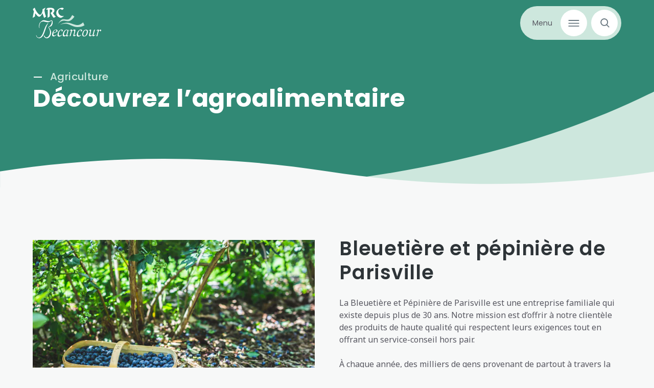

--- FILE ---
content_type: text/html; charset=UTF-8
request_url: https://www.mrcbecancour.qc.ca/attraits/bleuetiere-et-pepiniere-de-parisville?a=154
body_size: 9022
content:


<!DOCTYPE html>
<html xmlns="http://www.w3.org/1999/xhtml" lang="fr-CA">
	<head>
					<!-- Start cookieyes banner -->
			<script id="cookieyes" type="text/javascript" src="https://cdn-cookieyes.com/client_data/b903e7a64017cd237239d987/script.js"></script>
			<!-- End cookieyes banner -->
			<!-- Google Tag Manager -->
			<script>(function(w,d,s,l,i){w[l]=w[l]||[];w[l].push({'gtm.start':
							new Date().getTime(),event:'gtm.js'});var f=d.getElementsByTagName(s)[0],
						j=d.createElement(s),dl=l!='dataLayer'?'&l='+l:'';j.async=true;j.src=
						'https://www.googletagmanager.com/gtm.js?id='+i+dl;f.parentNode.insertBefore(j,f);
				})(window,document,'script','dataLayer','GTM-P4FZ3XH');</script>
			<!-- End Google Tag Manager -->
				<meta charset="utf-8">
		<meta name="viewport" content="width=device-width, initial-scale=1.0">
				<link rel="preconnect" href="https://tj.imgix.net" crossorigin>
		<link rel="preconnect" href="https://d12oqns8b3bfa8.cloudfront.net" crossorigin>
		<link rel="preconnect" href="https://fonts.googleapis.com">
		<link rel="preconnect" href="https://fonts.gstatic.com" crossorigin>
						<title>Bleuetière et pépinière de Parisville | MRC de Bécancour</title>

				<meta name="description" content="Des milliers de gens provenant de partout viennent à la bleuetière pour y cueillir le bleuet: ce fruit si prisé ainsi que faire l’achat de plants.">
		<meta name="keywords" content="">
		<meta name="robots" content="index, follow">
				<meta name="mobile-web-app-capable" content="yes">
		<meta name="apple-mobile-web-app-capable" content="yes">
		<meta name="apple-mobile-web-app-status-bar-style" content="default">
				<link rel="shortcut icon" href="https://www.mrcbecancour.qc.ca/img/favicon.png">
										<link rel="stylesheet" href="https://www.mrcbecancour.qc.ca/dist/app.fe8c1d916c426e8d40a9.css"/>
						<script src="https://www.mrcbecancour.qc.ca/dist/runtime.00aa37943e09d9746173.js" defer="defer"></script><script src="https://www.mrcbecancour.qc.ca/dist/app.0f8eae16ce8028c7d83c.js" defer="defer"></script><script src="https://www.mrcbecancour.qc.ca/dist/250.241927103e867a808535.js" defer="defer"></script><script src="https://www.mrcbecancour.qc.ca/dist/svg.f604fd697f823e0fed21.js" defer="defer"></script>
				<meta property="og:locale" content="fr_CA">
								<meta property="og:site_name" content="MRC de Bécancour">
		<meta property="og:type" content="website">
		<meta property="og:url" content="https://www.mrcbecancour.qc.ca/attraits/bleuetiere-et-pepiniere-de-parisville?a=154">
		<meta property="og:title" content="Bleuetière et pépinière de Parisville">
		<meta property="og:description" content="Des milliers de gens provenant de partout viennent à la bleuetière pour y cueillir le bleuet: ce fruit si prisé ainsi que faire l’achat de plants.">
												<meta property="og:image" content="https://tj.imgix.net/mrc-becancour/seo/03a1_MRC_FINAL-45_2022-05-12-200254_zekc.jpg?v=1652385778&w=1200&h=628&fm=jpg&fit=crop">
			<meta property="og:image:type" content="image/image/jpeg" />
			<meta property="og:image:width" content="1200">
			<meta property="og:image:height" content="628">
			<meta property="og:image:alt" content="" />
				<meta name="google-site-verification" content="-k9M4RkSk50DOcchRsh-mXzMfUMDiO0j3h0VA9Mkbf8" />
				<link type="text/plain" href="https://www.mrcbecancour.qc.ca/humans.txt" rel="author">
	</head>

																<body data-theme="green" data-bg-theme="">
			<!-- Google Tag Manager (noscript) -->
		<noscript><iframe src="https://www.googletagmanager.com/ns.html?id=GTM-P4FZ3XH"
						  height="0" width="0" style="display:none;visibility:hidden"></iframe></noscript>
		<!-- End Google Tag Manager (noscript) -->
			<a class="sr-only" href="#main">Aller au contenu principal</a>
		<header>
			<div class="navbar">
  <div class="navbar__background"></div>
  <div class="container navbar__container">
    <a class="navbar__logo" href="https://www.mrcbecancour.qc.ca/" title="MRC de Bécancour" aria-label="Accueil" rel="home">
      <span class="sr-only">MRC de Bécancour</span>
      <svg viewBox="0 0 511.402 230"><use xlink:href="#logo-mrc-becancour"></use></svg>
    </a>
    <div class="navbar-buttons">
            <div class="navbar-buttons__group">
        <button class="navbar-buttons__menu btn-menu-js" type="button" aria-label="Menu principal" aria-haspopup="true" aria-expanded="false">
          <span class="navbar-buttons__menu-text">Menu</span>
          <span class="navbar-buttons__menu-icon">
            <svg class="navbar-buttons__menu-icon--open"><use xlink:href="#icon-burger"></use></svg>
            <svg class="navbar-buttons__menu-icon--close"><use xlink:href="#icon-close"></use></svg>
          </span>
        </button>
                  <button class="navbar-button btn-search-js" type="button" aria-label="Menu de recherche" aria-haspopup="true" aria-expanded="false">
            <span class="navbar-buttons__search-icon">
              <svg class="navbar-buttons__search-icon--open"><use xlink:href="#icon-search"></use></svg>
              <svg class="navbar-buttons__search-icon--close"><use xlink:href="#icon-close"></use></svg>
            </span>
          </button>
              </div>
    </div>
  </div>
  
<nav class="nav nav-alerts">
  <div class="container narrow">
      </div>
</nav>
  

  
        
          <nav class="nav nav-menu">
        <div class="menu-container" role="navigation" aria-label="Main menu">
            <ul role="menubar" class="menu-list menu-list--level1">
                              <li role="menuitem" class="menu-item" data-theme="red">
                  <button type="button" id="button-1" data-submenu="submenu-1" class="menu-parent menu-parent--level1" aria-haspopup="true" aria-expanded="false" >
                    <span>MRC</span>
                                          <span class="menu-parent__arrow">
                        <svg class="menu-parent__arrow-icon"><use xlink:href="#icon-chevron-right"></use></svg>
                      </span>
                                      </button> 
                  <ul role="menubar" id="submenu-1" class="menu-list menu-list--level2">
                                        <li role="menuitem">
                      <button type="button" data-submenu="submenu-1" data-button="button-1" class="menu-back menu-back--level1">Retour</button>
                    </li>
                                    <li role="menuitem" class="menu-item" >
                  <button type="button" id="button-2" data-submenu="submenu-2" class="menu-parent menu-parent--level2" aria-haspopup="true" aria-expanded="false" >
                    <span>À propos</span>
                                      </button> 
                  <ul role="menubar" id="submenu-2" class="menu-list menu-list--level3">
                                        <li role="menuitem">
                      <button type="button" data-submenu="submenu-2" data-button="button-2" class="menu-back menu-back--level2">Retour</button>
                    </li>
                                                                                                                                                          <li role="none" class="menu-item">
                            <a role="menuitem" class="menu-link" data-uri="bref-historique" href="https://www.mrcbecancour.qc.ca/bref-historique">Bref historique</a>
                          </li>
                                                  <li role="none" class="menu-item">
                            <a role="menuitem" class="menu-link" data-uri="mission-vision-valeurs-2" href="https://www.mrcbecancour.qc.ca/mission-vision-valeurs-2">Mission - vision et valeurs</a>
                          </li>
                                                  <li role="none" class="menu-item">
                            <a role="menuitem" class="menu-link" data-uri="maires" href="https://www.mrcbecancour.qc.ca/maires">Conseil des maires de la MRC</a>
                          </li>
                                                  <li role="none" class="menu-item">
                            <a role="menuitem" class="menu-link" data-uri="conseil-des-maires-du-service-incendie-ssirmrcb" href="https://www.mrcbecancour.qc.ca/conseil-des-maires-du-service-incendie-ssirmrcb">Conseil des maires du service incendie - SSIRMRCB</a>
                          </li>
                                                  <li role="none" class="menu-item">
                            <a role="menuitem" class="menu-link" data-uri="comites-de-la-mrc" href="https://www.mrcbecancour.qc.ca/comites-de-la-mrc">Comités de la MRC</a>
                          </li>
                                                  <li role="none" class="menu-item">
                            <a role="menuitem" class="menu-link" data-uri="equipe-de-la-mrc" href="https://www.mrcbecancour.qc.ca/equipe-de-la-mrc">Équipe de la MRC</a>
                          </li>
                                                  <li role="none" class="menu-item">
                            <a role="menuitem" class="menu-link" data-uri="carrieres" href="https://www.mrcbecancour.qc.ca/carrieres">Carrières</a>
                          </li>
                                                  <li role="none" class="menu-item">
                            <a role="menuitem" class="menu-link" data-uri="prix-et-recompenses" href="https://www.mrcbecancour.qc.ca/prix-et-recompenses">Prix et récompenses</a>
                          </li>
                                                  <li role="none" class="menu-item">
                            <a role="menuitem" class="menu-link" data-uri="infolettre-de-la-mrc" href="https://www.mrcbecancour.qc.ca/infolettre-de-la-mrc">Infolettre de la MRC</a>
                          </li>
                                                  <li role="none" class="menu-item">
                            <a role="menuitem" class="menu-link" data-uri="joindre-la-mrc-de-becancour" href="https://www.mrcbecancour.qc.ca/joindre-la-mrc-de-becancour">Joindre la MRC de Bécancour</a>
                          </li>
                                                                                    </ul>
                </li>
                              <li role="menuitem" class="menu-item" >
                  <button type="button" id="button-3" data-submenu="submenu-3" class="menu-parent menu-parent--level2" aria-haspopup="true" aria-expanded="false" >
                    <span>Vivre ici</span>
                                      </button> 
                  <ul role="menubar" id="submenu-3" class="menu-list menu-list--level3">
                                        <li role="menuitem">
                      <button type="button" data-submenu="submenu-3" data-button="button-3" class="menu-back menu-back--level2">Retour</button>
                    </li>
                                                                                                                                                          <li role="none" class="menu-item">
                            <a role="menuitem" class="menu-link" data-uri="municipalites" href="https://www.mrcbecancour.qc.ca/municipalites">Nos municipalités</a>
                          </li>
                                                  <li role="none" class="menu-item">
                            <a role="menuitem" class="menu-link" data-uri="la-region" href="https://www.mrcbecancour.qc.ca/la-region">La région</a>
                          </li>
                                                  <li role="none" class="menu-item">
                            <a role="menuitem" class="menu-link" data-uri="aines" href="https://www.mrcbecancour.qc.ca/aines">Aînés</a>
                          </li>
                                                  <li role="none" class="menu-item">
                            <a role="menuitem" class="menu-link" data-uri="communaute-abenakise-wolinak" href="https://www.mrcbecancour.qc.ca/communaute-abenakise-wolinak">Communauté abénakise Wôlinak</a>
                          </li>
                                                  <li role="none" class="menu-item">
                            <a role="menuitem" class="menu-link" data-uri="formation-et-education" href="https://www.mrcbecancour.qc.ca/formation-et-education">Formation et éducation</a>
                          </li>
                                                  <li role="none" class="menu-item">
                            <a role="menuitem" class="menu-link" data-uri="immigration" href="https://www.mrcbecancour.qc.ca/immigration">Immigration</a>
                          </li>
                                                  <li role="none" class="menu-item">
                            <a role="menuitem" class="menu-link" data-uri="jeunesse" href="https://www.mrcbecancour.qc.ca/jeunesse">Jeunesse</a>
                          </li>
                                                  <li role="none" class="menu-item">
                            <a role="menuitem" class="menu-link" data-uri="service-de-garde" href="https://www.mrcbecancour.qc.ca/service-de-garde">Service de garde</a>
                          </li>
                                                  <li role="none" class="menu-item">
                            <a role="menuitem" class="menu-link" data-uri="service-et-sante" href="https://www.mrcbecancour.qc.ca/service-et-sante">Services de santé</a>
                          </li>
                                                  <li role="none" class="menu-item">
                            <a role="menuitem" class="menu-link" data-uri="tourisme-et-culture" href="https://www.mrcbecancour.qc.ca/tourisme-et-culture">Tourisme et culture</a>
                          </li>
                                                                                    </ul>
                </li>
                              <li role="menuitem" class="menu-item" >
                  <button type="button" id="button-4" data-submenu="submenu-4" class="menu-parent menu-parent--level2" aria-haspopup="true" aria-expanded="false" >
                    <span>Services aux citoyens</span>
                                      </button> 
                  <ul role="menubar" id="submenu-4" class="menu-list menu-list--level3">
                                        <li role="menuitem">
                      <button type="button" data-submenu="submenu-4" data-button="button-4" class="menu-back menu-back--level2">Retour</button>
                    </li>
                                                                                                                                                          <li role="none" class="menu-item">
                            <a role="menuitem" class="menu-link" data-uri="cartes-interactives" href="https://www.mrcbecancour.qc.ca/cartes-interactives">Cartes interactives</a>
                          </li>
                                                  <li role="none" class="menu-item">
                            <a role="menuitem" class="menu-link" data-uri="evaluation-fonciere" href="https://www.mrcbecancour.qc.ca/evaluation-fonciere">Évaluation foncière</a>
                          </li>
                                                  <li role="none" class="menu-item">
                            <a role="menuitem" class="menu-link" data-uri="fibre-optique" href="https://www.mrcbecancour.qc.ca/fibre-optique">Fibre optique</a>
                          </li>
                                                  <li role="none" class="menu-item">
                            <a role="menuitem" class="menu-link" data-uri="gestion-des-matieres-residuelles" href="https://www.mrcbecancour.qc.ca/gestion-des-matieres-residuelles">Gestion des matières résiduelles</a>
                          </li>
                                                  <li role="none" class="menu-item">
                            <a role="menuitem" class="menu-link" data-uri="renovation-domiciliaire" href="https://www.mrcbecancour.qc.ca/renovation-domiciliaire">Rénovation domiciliaire</a>
                          </li>
                                                  <li role="none" class="menu-item">
                            <a role="menuitem" class="menu-link" data-uri="transport-des-personnes" href="https://www.mrcbecancour.qc.ca/transport-des-personnes">Transport des personnes</a>
                          </li>
                                                  <li role="none" class="menu-item">
                            <a role="menuitem" class="menu-link" data-uri="urbanisme-et-demande-de-permis" href="https://www.mrcbecancour.qc.ca/urbanisme-et-demande-de-permis">Urbanisme et demande de permis</a>
                          </li>
                                                  <li role="none" class="menu-item">
                            <a role="menuitem" class="menu-link" data-uri="vente-pour-non-paiement-de-taxes" href="https://www.mrcbecancour.qc.ca/vente-pour-non-paiement-de-taxes">Vente pour non paiement de taxes</a>
                          </li>
                                                                                    </ul>
                </li>
                              <li role="menuitem" class="menu-item" >
                  <button type="button" id="button-5" data-submenu="submenu-5" class="menu-parent menu-parent--level2" aria-haspopup="true" aria-expanded="false" >
                    <span>Sécurité incendie</span>
                                      </button> 
                  <ul role="menubar" id="submenu-5" class="menu-list menu-list--level3">
                                        <li role="menuitem">
                      <button type="button" data-submenu="submenu-5" data-button="button-5" class="menu-back menu-back--level2">Retour</button>
                    </li>
                                                                                                                                                          <li role="none" class="menu-item">
                            <a role="menuitem" class="menu-link" data-uri="presentation-des-services" href="https://www.mrcbecancour.qc.ca/presentation-des-services">Présentation des Services</a>
                          </li>
                                                  <li role="none" class="menu-item">
                            <a role="menuitem" class="menu-link" data-uri="municipalites-desservies" href="https://www.mrcbecancour.qc.ca/municipalites-desservies">Municipalités desservies</a>
                          </li>
                                                  <li role="none" class="menu-item">
                            <a role="menuitem" class="menu-link" data-uri="demande-de-permis-de-brulage" href="https://www.mrcbecancour.qc.ca/demande-de-permis-de-brulage">Demande de permis de brûlage</a>
                          </li>
                                                  <li role="none" class="menu-item">
                            <a role="menuitem" class="menu-link" data-uri="les-equipes" href="https://www.mrcbecancour.qc.ca/les-equipes">Les équipes</a>
                          </li>
                                                  <li role="none" class="menu-item">
                            <a role="menuitem" class="menu-link" data-uri="conseils-de-prevention" href="https://www.mrcbecancour.qc.ca/conseils-de-prevention">Conseils de prévention</a>
                          </li>
                                                  <li role="none" class="menu-item">
                            <a role="menuitem" class="menu-link" data-uri="casernes" href="https://www.mrcbecancour.qc.ca/casernes">Casernes</a>
                          </li>
                                                  <li role="none" class="menu-item">
                            <a role="menuitem" class="menu-link" data-uri="infolettre-securite-incendie" href="https://www.mrcbecancour.qc.ca/infolettre-securite-incendie">Infolettre</a>
                          </li>
                                                  <li role="none" class="menu-item">
                            <a role="menuitem" class="menu-link" data-uri="nous-joindre-securite-incendie" href="https://www.mrcbecancour.qc.ca/nous-joindre-securite-incendie">Nous joindre</a>
                          </li>
                                                  <li role="none" class="menu-item">
                            <a role="menuitem" class="menu-link" data-uri="carrieres-securite-incendie" href="https://www.mrcbecancour.qc.ca/carrieres-securite-incendie">Carrières</a>
                          </li>
                                                                                    </ul>
                </li>
                              <li role="menuitem" class="menu-item" >
                  <button type="button" id="button-6" data-submenu="submenu-6" class="menu-parent menu-parent--level2" aria-haspopup="true" aria-expanded="false" >
                    <span>Mesures d’urgence</span>
                                      </button> 
                  <ul role="menubar" id="submenu-6" class="menu-list menu-list--level3">
                                        <li role="menuitem">
                      <button type="button" data-submenu="submenu-6" data-button="button-6" class="menu-back menu-back--level2">Retour</button>
                    </li>
                                                                                                                                                          <li role="none" class="menu-item">
                            <a role="menuitem" class="menu-link" data-uri="système-dalerte-citam" href="https://www.mrcbecancour.qc.ca/système-dalerte-citam">Système d&#039;alerte (CITAM)</a>
                          </li>
                                                  <li role="none" class="menu-item">
                            <a role="menuitem" class="menu-link" data-uri="trousse-durgence-72h" href="https://www.mrcbecancour.qc.ca/trousse-durgence-72h">Trousse d’urgence 72h</a>
                          </li>
                                                  <li role="none" class="menu-item">
                            <a role="menuitem" class="menu-link" data-uri="surete-du-quebec" href="https://www.mrcbecancour.qc.ca/surete-du-quebec">Sureté du Québec</a>
                          </li>
                                                  <li role="none" class="menu-item">
                            <a role="menuitem" class="menu-link" data-uri="defibrillateurs-dea" href="https://www.mrcbecancour.qc.ca/defibrillateurs-dea">Défibrillateurs (DEA)</a>
                          </li>
                                                                                    </ul>
                </li>
                              <li role="menuitem" class="menu-item" >
                  <button type="button" id="button-7" data-submenu="submenu-7" class="menu-parent menu-parent--level2" aria-haspopup="true" aria-expanded="false" >
                    <span>Mandats</span>
                                      </button> 
                  <ul role="menubar" id="submenu-7" class="menu-list menu-list--level3">
                                        <li role="menuitem">
                      <button type="button" data-submenu="submenu-7" data-button="button-7" class="menu-back menu-back--level2">Retour</button>
                    </li>
                                                                                                                                                          <li role="none" class="menu-item">
                            <a role="menuitem" class="menu-link" data-uri="amenagement-du-territoire" href="https://www.mrcbecancour.qc.ca/amenagement-du-territoire">Aménagement du territoire</a>
                          </li>
                                                  <li role="none" class="menu-item">
                            <a role="menuitem" class="menu-link" data-uri="gestion-des-cours-deau" href="https://www.mrcbecancour.qc.ca/gestion-des-cours-deau">Gestion des cours d’eau</a>
                          </li>
                                                  <li role="none" class="menu-item">
                            <a role="menuitem" class="menu-link" data-uri="developpement-culturel" href="https://www.mrcbecancour.qc.ca/developpement-culturel">Développement culturel</a>
                          </li>
                                                  <li role="none" class="menu-item">
                            <a role="menuitem" class="menu-link" data-uri="developpement-economique" href="https://www.mrcbecancour.qc.ca/developpement-economique">Développement économique</a>
                          </li>
                                                  <li role="none" class="menu-item">
                            <a role="menuitem" class="menu-link" data-uri="gestion-des-lots-intramunicipaux" href="https://www.mrcbecancour.qc.ca/gestion-des-lots-intramunicipaux">Gestion des lots intramunicipaux</a>
                          </li>
                                                                                    </ul>
                </li>
                              <li role="menuitem" class="menu-item" >
                  <button type="button" id="button-8" data-submenu="submenu-8" class="menu-parent menu-parent--level2" aria-haspopup="true" aria-expanded="false" >
                    <span>Vie démocratique</span>
                                      </button> 
                  <ul role="menubar" id="submenu-8" class="menu-list menu-list--level3">
                                        <li role="menuitem">
                      <button type="button" data-submenu="submenu-8" data-button="button-8" class="menu-back menu-back--level2">Retour</button>
                    </li>
                                                                                                                                                          <li role="none" class="menu-item">
                            <a role="menuitem" class="menu-link" data-uri="seances-du-conseil-des-maires" href="https://www.mrcbecancour.qc.ca/seances-du-conseil-des-maires">Séances du conseil des maires</a>
                          </li>
                                                  <li role="none" class="menu-item">
                            <a role="menuitem" class="menu-link" data-uri="seances-du-conseil-des-maires-service-incendie-ssirmrcb" href="https://www.mrcbecancour.qc.ca/seances-du-conseil-des-maires-service-incendie-ssirmrcb">Séances du conseil des maires - Service incendie SSIRMRCB</a>
                          </li>
                                                  <li role="none" class="menu-item">
                            <a role="menuitem" class="menu-link" data-uri="acces-a-linformation" href="https://www.mrcbecancour.qc.ca/acces-a-linformation">Accès à l’information</a>
                          </li>
                                                  <li role="none" class="menu-item">
                            <a role="menuitem" class="menu-link" data-uri="avis-publics" href="https://www.mrcbecancour.qc.ca/avis-publics">Avis public</a>
                          </li>
                                                  <li role="none" class="menu-item">
                            <a role="menuitem" class="menu-link" data-uri="appels-doffres" href="https://www.mrcbecancour.qc.ca/appels-doffres">Appels d’offres</a>
                          </li>
                                                                                    </ul>
                </li>
                              <li role="menuitem" class="menu-item" >
                  <button type="button" id="button-9" data-submenu="submenu-9" class="menu-parent menu-parent--level2" aria-haspopup="true" aria-expanded="false" >
                    <span>Publications</span>
                                      </button> 
                  <ul role="menubar" id="submenu-9" class="menu-list menu-list--level3">
                                        <li role="menuitem">
                      <button type="button" data-submenu="submenu-9" data-button="button-9" class="menu-back menu-back--level2">Retour</button>
                    </li>
                                                                                                                                                          <li role="none" class="menu-item">
                            <a role="menuitem" class="menu-link" data-uri="schema-damenagement" href="https://www.mrcbecancour.qc.ca/schema-damenagement">Schéma d’aménagement et de développement révisé</a>
                          </li>
                                                  <li role="none" class="menu-item">
                            <a role="menuitem" class="menu-link" data-uri="identite-visuelle-de-la-mrc" href="https://www.mrcbecancour.qc.ca/identite-visuelle-de-la-mrc">Identité visuelle</a>
                          </li>
                                                  <li role="none" class="menu-item">
                            <a role="menuitem" class="menu-link" data-uri="etudes-et-memoires" href="https://www.mrcbecancour.qc.ca/etudes-et-memoires">Études et mémoires</a>
                          </li>
                                                  <li role="none" class="menu-item">
                            <a role="menuitem" class="menu-link" data-uri="documents-de-planification" href="https://www.mrcbecancour.qc.ca/documents-de-planification">Documents de planification</a>
                          </li>
                                                  <li role="none" class="menu-item">
                            <a role="menuitem" class="menu-link" data-uri="budgets-et-etats-financiers" href="https://www.mrcbecancour.qc.ca/budgets-et-etats-financiers">Budgets et états financiers</a>
                          </li>
                                                  <li role="none" class="menu-item">
                            <a role="menuitem" class="menu-link" data-uri="politiques-et-reglements" href="https://www.mrcbecancour.qc.ca/politiques-et-reglements">Politiques et règlements</a>
                          </li>
                                                  <li role="none" class="menu-item">
                            <a role="menuitem" class="menu-link" data-uri="politique-de-confidentialite" href="https://www.mrcbecancour.qc.ca/politique-de-confidentialite">Politique de confidentialité</a>
                          </li>
                                                  <li role="none" class="menu-item">
                            <a role="menuitem" class="menu-link" data-uri="politique-linguistique-de-letat" href="https://www.mrcbecancour.qc.ca/politique-linguistique-de-letat">Politique linguistique de l&#039;État</a>
                          </li>
                                                                                    </ul>
                </li>
                              <li role="menuitem" class="menu-item" >
                  <button type="button" id="button-10" data-submenu="submenu-10" class="menu-parent menu-parent--level2" aria-haspopup="true" aria-expanded="false" >
                    <span>Fonds et programmes</span>
                                      </button> 
                  <ul role="menubar" id="submenu-10" class="menu-list menu-list--level3">
                                        <li role="menuitem">
                      <button type="button" data-submenu="submenu-10" data-button="button-10" class="menu-back menu-back--level2">Retour</button>
                    </li>
                                                                                                                                                          <li role="none" class="menu-item">
                            <a role="menuitem" class="menu-link" data-uri="fonds-culturels" href="https://www.mrcbecancour.qc.ca/fonds-culturels">Fonds culturels</a>
                          </li>
                                                  <li role="none" class="menu-item">
                            <a role="menuitem" class="menu-link" data-uri="fonds-dappui-au-rayonnement-des-regions" href="https://www.mrcbecancour.qc.ca/fonds-dappui-au-rayonnement-des-regions">Fonds d’appui au rayonnement des régions (FARR)</a>
                          </li>
                                                  <li role="none" class="menu-item">
                            <a role="menuitem" class="menu-link" data-uri="fonds-regions-et-ruralite-volet-2" href="https://www.mrcbecancour.qc.ca/fonds-regions-et-ruralite-volet-2">Fonds régions et ruralité - volet 2 (FRR)</a>
                          </li>
                                                  <li role="none" class="menu-item">
                            <a role="menuitem" class="menu-link" data-uri="fonds-de-developpement-du-territoire" href="https://www.mrcbecancour.qc.ca/fonds-de-developpement-du-territoire">Fonds régions et ruralités - volet 4 (FRR)</a>
                          </li>
                                                  <li role="none" class="menu-item">
                            <a role="menuitem" class="menu-link" data-uri="programmes-pour-renovation-residentielle" href="https://www.mrcbecancour.qc.ca/programmes-pour-renovation-residentielle">Programmes pour rénovation résidentielle</a>
                          </li>
                                                  <li role="none" class="menu-item">
                            <a role="menuitem" class="menu-link" data-uri="programme-petits-etablissements-accessibles" href="https://www.mrcbecancour.qc.ca/programme-petits-etablissements-accessibles">Programme Petits établissements accessibles (PEA)</a>
                          </li>
                                                  <li role="none" class="menu-item">
                            <a role="menuitem" class="menu-link" data-uri="fonds-regions-et-ruralite-frr-volet-5-commerce-de-proximite" href="https://www.mrcbecancour.qc.ca/fonds-regions-et-ruralite-frr-volet-5-commerce-de-proximite">Fonds régions et ruralité (FRR) - Volet 5- Commerce de proximité</a>
                          </li>
                                                                                    </ul>
                </li>
                                                                        </ul>
                </li>
                              <li role="menuitem" class="menu-item" data-theme="blue">
                  <button type="button" id="button-11" data-submenu="submenu-11" class="menu-parent menu-parent--level1" aria-haspopup="true" aria-expanded="false" >
                    <span>Affaires</span>
                                          <span class="menu-parent__arrow">
                        <svg class="menu-parent__arrow-icon"><use xlink:href="#icon-chevron-right"></use></svg>
                      </span>
                                      </button> 
                  <ul role="menubar" id="submenu-11" class="menu-list menu-list--level2">
                                        <li role="menuitem">
                      <button type="button" data-submenu="submenu-11" data-button="button-11" class="menu-back menu-back--level1">Retour</button>
                    </li>
                                    <li role="menuitem" class="menu-item" >
                  <button type="button" id="button-12" data-submenu="submenu-12" class="menu-parent menu-parent--level2" aria-haspopup="true" aria-expanded="false" >
                    <span>À propos</span>
                                      </button> 
                  <ul role="menubar" id="submenu-12" class="menu-list menu-list--level3">
                                        <li role="menuitem">
                      <button type="button" data-submenu="submenu-12" data-button="button-12" class="menu-back menu-back--level2">Retour</button>
                    </li>
                                                                                                                                                          <li role="none" class="menu-item">
                            <a role="menuitem" class="menu-link" data-uri="entreprendre-mrc-becancour" href="https://www.mrcbecancour.qc.ca/entreprendre-mrc-becancour">Entreprendre MRC Bécancour</a>
                          </li>
                                                  <li role="none" class="menu-item">
                            <a role="menuitem" class="menu-link" data-uri="mission-vision-valeurs" href="https://www.mrcbecancour.qc.ca/mission-vision-valeurs">Mission, vision, valeurs</a>
                          </li>
                                                  <li role="none" class="menu-item">
                            <a role="menuitem" class="menu-link" data-uri="conseil-dadministration" href="https://www.mrcbecancour.qc.ca/conseil-dadministration">Conseil d’administration</a>
                          </li>
                                                  <li role="none" class="menu-item">
                            <a role="menuitem" class="menu-link" data-uri="equipe-entreprendre" href="https://www.mrcbecancour.qc.ca/equipe-entreprendre">Équipe entreprendre</a>
                          </li>
                                                                                    </ul>
                </li>
                              <li role="menuitem" class="menu-item" >
                  <button type="button" id="button-13" data-submenu="submenu-13" class="menu-parent menu-parent--level2" aria-haspopup="true" aria-expanded="false" >
                    <span>Services</span>
                                      </button> 
                  <ul role="menubar" id="submenu-13" class="menu-list menu-list--level3">
                                        <li role="menuitem">
                      <button type="button" data-submenu="submenu-13" data-button="button-13" class="menu-back menu-back--level2">Retour</button>
                    </li>
                                                                                                                                                          <li role="none" class="menu-item">
                            <a role="menuitem" class="menu-link" data-uri="accompagnement-innovant" href="https://www.mrcbecancour.qc.ca/accompagnement-innovant">Accompagnement innovant</a>
                          </li>
                                                  <li role="none" class="menu-item">
                            <a role="menuitem" class="menu-link" data-uri="coaching-daffaires" href="https://www.mrcbecancour.qc.ca/coaching-daffaires">Coaching d&#039;affaires - NOUVEAU SERVICE</a>
                          </li>
                                                  <li role="none" class="menu-item">
                            <a role="menuitem" class="menu-link" data-uri="modele-daffaires" href="https://www.mrcbecancour.qc.ca/modele-daffaires">Modèle d&#039;affaires</a>
                          </li>
                                                  <li role="none" class="menu-item">
                            <a role="menuitem" class="menu-link" data-uri="idees-daffaires" href="https://www.mrcbecancour.qc.ca/idees-daffaires">Idées d’affaires</a>
                          </li>
                                                  <li role="none" class="menu-item">
                            <a role="menuitem" class="menu-link" data-uri="nouvelle-entreprise" href="https://www.mrcbecancour.qc.ca/nouvelle-entreprise">Nouvelle entreprise</a>
                          </li>
                                                  <li role="none" class="menu-item">
                            <a role="menuitem" class="menu-link" data-uri="entreprise-en-developpement" href="https://www.mrcbecancour.qc.ca/entreprise-en-developpement">Entreprise en développement</a>
                          </li>
                                                  <li role="none" class="menu-item">
                            <a role="menuitem" class="menu-link" data-uri="entreprise-a-acquerir" href="https://www.mrcbecancour.qc.ca/entreprise-a-acquerir">Entreprise à acquérir</a>
                          </li>
                                                                                    </ul>
                </li>
                              <li role="menuitem" class="menu-item" >
                  <button type="button" id="button-14" data-submenu="submenu-14" class="menu-parent menu-parent--level2" aria-haspopup="true" aria-expanded="false" >
                    <span>Salles interactives</span>
                                      </button> 
                  <ul role="menubar" id="submenu-14" class="menu-list menu-list--level3">
                                        <li role="menuitem">
                      <button type="button" data-submenu="submenu-14" data-button="button-14" class="menu-back menu-back--level2">Retour</button>
                    </li>
                                                                                                                                                          <li role="none" class="menu-item">
                            <a role="menuitem" class="menu-link" data-uri="nos-salles-interactives" href="https://www.mrcbecancour.qc.ca/nos-salles-interactives">Nos salles interactives</a>
                          </li>
                                                                                    </ul>
                </li>
                              <li role="menuitem" class="menu-item" >
                  <button type="button" id="button-15" data-submenu="submenu-15" class="menu-parent menu-parent--level2" aria-haspopup="true" aria-expanded="false" >
                    <span>Investir dans la MRC de Bécancour</span>
                                      </button> 
                  <ul role="menubar" id="submenu-15" class="menu-list menu-list--level3">
                                        <li role="menuitem">
                      <button type="button" data-submenu="submenu-15" data-button="button-15" class="menu-back menu-back--level2">Retour</button>
                    </li>
                                                                                                                                                          <li role="none" class="menu-item">
                            <a role="menuitem" class="menu-link" data-uri="fonds-et-aide-financiere" href="https://www.mrcbecancour.qc.ca/fonds-et-aide-financiere">Fonds et aide financière</a>
                          </li>
                                                  <li role="none" class="menu-item">
                            <a role="menuitem" class="menu-link" data-uri="partenaires-financiers" href="https://www.mrcbecancour.qc.ca/partenaires-financiers">Partenaires financiers</a>
                          </li>
                                                  <li role="none" class="menu-item">
                            <a role="menuitem" class="menu-link" data-uri="tarifs-douaniers-acces-au-financement" href="https://www.mrcbecancour.qc.ca/tarifs-douaniers-acces-au-financement">Tarifs douaniers - accès au financement</a>
                          </li>
                                                  <li role="none" class="menu-item">
                            <a role="menuitem" class="menu-link" data-uri="reseau-acces-pme" href="https://www.mrcbecancour.qc.ca/reseau-acces-pme">Réseau  accès PME</a>
                          </li>
                                                                                    </ul>
                </li>
                              <li role="menuitem" class="menu-item" >
                  <button type="button" id="button-16" data-submenu="submenu-16" class="menu-parent menu-parent--level2" aria-haspopup="true" aria-expanded="false" >
                    <span>Publications</span>
                                      </button> 
                  <ul role="menubar" id="submenu-16" class="menu-list menu-list--level3">
                                        <li role="menuitem">
                      <button type="button" data-submenu="submenu-16" data-button="button-16" class="menu-back menu-back--level2">Retour</button>
                    </li>
                                                                                                                                                          <li role="none" class="menu-item">
                            <a role="menuitem" class="menu-link" data-uri="rapports-annuels" href="https://www.mrcbecancour.qc.ca/rapports-annuels">Rapports annuels</a>
                          </li>
                                                  <li role="none" class="menu-item">
                            <a role="menuitem" class="menu-link" data-uri="identite-visuelle-entreprendre" href="https://www.mrcbecancour.qc.ca/identite-visuelle-entreprendre">Identité visuelle</a>
                          </li>
                                                  <li role="none" class="menu-item">
                            <a role="menuitem" class="menu-link" data-uri="publireportage" href="https://www.mrcbecancour.qc.ca/publireportage">Publireportage</a>
                          </li>
                                                  <li role="none" class="menu-item">
                            <a role="menuitem" class="menu-link" data-uri="balado-filiere-batterie-becancour" href="https://www.mrcbecancour.qc.ca/balado-filiere-batterie-becancour">Balado - Filière Batterie Bécancour</a>
                          </li>
                                                  <li role="none" class="menu-item">
                            <a role="menuitem" class="menu-link" data-uri="politiques" href="https://www.mrcbecancour.qc.ca/politiques">Politiques</a>
                          </li>
                                                  <li role="none" class="menu-item">
                            <a role="menuitem" class="menu-link" data-uri="politique-linguistique-de-letat-2" href="https://www.mrcbecancour.qc.ca/politique-linguistique-de-letat-2">Politique linguistique de l&#039;État</a>
                          </li>
                                                                                    </ul>
                </li>
                              <li role="menuitem" class="menu-item" >
                  <button type="button" id="button-17" data-submenu="submenu-17" class="menu-parent menu-parent--level2" aria-haspopup="true" aria-expanded="false" >
                    <span>Répertoires</span>
                                      </button> 
                  <ul role="menubar" id="submenu-17" class="menu-list menu-list--level3">
                                        <li role="menuitem">
                      <button type="button" data-submenu="submenu-17" data-button="button-17" class="menu-back menu-back--level2">Retour</button>
                    </li>
                                                                                                                                                          <li role="none" class="menu-item">
                            <a role="menuitem" class="menu-link" data-uri="espaces-commerciaux-ou-terres-agricoles-a-vendre-louer" href="https://www.mrcbecancour.qc.ca/espaces-commerciaux-ou-terres-agricoles-a-vendre-louer">Espaces commerciaux ou terres agricoles à vendre/louer</a>
                          </li>
                                                  <li role="none" class="menu-item">
                            <a role="menuitem" class="menu-link" data-uri="espaces-commerciaux-ou-terres-agricoles-a-vendre-louer-inscription" href="https://www.mrcbecancour.qc.ca/espaces-commerciaux-ou-terres-agricoles-a-vendre-louer-inscription">Espaces commerciaux ou terres agricoles à vendre/louer - Inscription</a>
                          </li>
                                                  <li role="none" class="menu-item">
                            <a role="menuitem" class="menu-link" data-uri="banque-de-terres-agricoles-entreprendre" href="https://www.mrcbecancour.qc.ca/banque-de-terres-agricoles-entreprendre">Banque de terres agricoles</a>
                          </li>
                                                  <li role="none" class="menu-item">
                            <a role="menuitem" class="menu-link" data-uri="parcs-industriels" href="https://www.mrcbecancour.qc.ca/parcs-industriels">Parcs industriels</a>
                          </li>
                                                                                    </ul>
                </li>
                              <li role="menuitem" class="menu-item" >
                  <button type="button" id="button-18" data-submenu="submenu-18" class="menu-parent menu-parent--level2" aria-haspopup="true" aria-expanded="false" >
                    <span>Nous joindre</span>
                                      </button> 
                  <ul role="menubar" id="submenu-18" class="menu-list menu-list--level3">
                                        <li role="menuitem">
                      <button type="button" data-submenu="submenu-18" data-button="button-18" class="menu-back menu-back--level2">Retour</button>
                    </li>
                                                                                                                                                          <li role="none" class="menu-item">
                            <a role="menuitem" class="menu-link" data-uri="coordonnees-generales" href="https://www.mrcbecancour.qc.ca/coordonnees-generales">Coordonnées générales</a>
                          </li>
                                                                                    </ul>
                </li>
                                                                        </ul>
                </li>
                              <li role="menuitem" class="menu-item" data-theme="yellow">
                  <button type="button" id="button-19" data-submenu="submenu-19" class="menu-parent menu-parent--level1" aria-haspopup="true" aria-expanded="false" >
                    <span>Culture</span>
                                          <span class="menu-parent__arrow">
                        <svg class="menu-parent__arrow-icon"><use xlink:href="#icon-chevron-right"></use></svg>
                      </span>
                                      </button> 
                  <ul role="menubar" id="submenu-19" class="menu-list menu-list--level2">
                                        <li role="menuitem">
                      <button type="button" data-submenu="submenu-19" data-button="button-19" class="menu-back menu-back--level1">Retour</button>
                    </li>
                                    <li role="menuitem" class="menu-item" >
                  <button type="button" id="button-20" data-submenu="submenu-20" class="menu-parent menu-parent--level2" aria-haspopup="true" aria-expanded="false" >
                    <span>Attraits culturels</span>
                                      </button> 
                  <ul role="menubar" id="submenu-20" class="menu-list menu-list--level3">
                                        <li role="menuitem">
                      <button type="button" data-submenu="submenu-20" data-button="button-20" class="menu-back menu-back--level2">Retour</button>
                    </li>
                                                                                                                                                          <li role="none" class="menu-item">
                            <a role="menuitem" class="menu-link" data-uri="fonds-culturels" href="https://www.mrcbecancour.qc.ca/fonds-culturels">Fonds culturels</a>
                          </li>
                                                  <li role="none" class="menu-item">
                            <a role="menuitem" class="menu-link" data-uri="boutiques-et-ateliers" href="https://www.mrcbecancour.qc.ca/boutiques-et-ateliers">Boutiques et ateliers</a>
                          </li>
                                                  <li role="none" class="menu-item">
                            <a role="menuitem" class="menu-link" data-uri="centres-dinterpretation" href="https://www.mrcbecancour.qc.ca/centres-dinterpretation">Centres d’interprétation</a>
                          </li>
                                                  <li role="none" class="menu-item">
                            <a role="menuitem" class="menu-link" data-uri="routes-et-circuits" href="https://www.mrcbecancour.qc.ca/routes-et-circuits">Routes et circuits</a>
                          </li>
                                                  <li role="none" class="menu-item">
                            <a role="menuitem" class="menu-link" data-uri="grands-evenements" href="https://www.mrcbecancour.qc.ca/grands-evenements">Grands événements</a>
                          </li>
                                                                                    </ul>
                </li>
                              <li role="menuitem" class="menu-item" >
                  <button type="button" id="button-21" data-submenu="submenu-21" class="menu-parent menu-parent--level2" aria-haspopup="true" aria-expanded="false" >
                    <span>Culture gourmande</span>
                                      </button> 
                  <ul role="menubar" id="submenu-21" class="menu-list menu-list--level3">
                                        <li role="menuitem">
                      <button type="button" data-submenu="submenu-21" data-button="button-21" class="menu-back menu-back--level2">Retour</button>
                    </li>
                                                                                                                                                          <li role="none" class="menu-item">
                            <a role="menuitem" class="menu-link" data-uri="notre-culture-gourmande" href="https://www.mrcbecancour.qc.ca/notre-culture-gourmande">Notre culture gourmande</a>
                          </li>
                                                                                    </ul>
                </li>
                              <li role="menuitem" class="menu-item" >
                  <button type="button" id="button-22" data-submenu="submenu-22" class="menu-parent menu-parent--level2" aria-haspopup="true" aria-expanded="false" >
                    <span>Bibliothèques</span>
                                      </button> 
                  <ul role="menubar" id="submenu-22" class="menu-list menu-list--level3">
                                        <li role="menuitem">
                      <button type="button" data-submenu="submenu-22" data-button="button-22" class="menu-back menu-back--level2">Retour</button>
                    </li>
                                                                                                                                                          <li role="none" class="menu-item">
                            <a role="menuitem" class="menu-link" data-uri="bibliotheques" href="https://www.mrcbecancour.qc.ca/bibliotheques">Bibliothèques</a>
                          </li>
                                                                                    </ul>
                </li>
                              <li role="menuitem" class="menu-item" >
                  <button type="button" id="button-23" data-submenu="submenu-23" class="menu-parent menu-parent--level2" aria-haspopup="true" aria-expanded="false" >
                    <span>Patrimoine naturel</span>
                                      </button> 
                  <ul role="menubar" id="submenu-23" class="menu-list menu-list--level3">
                                        <li role="menuitem">
                      <button type="button" data-submenu="submenu-23" data-button="button-23" class="menu-back menu-back--level2">Retour</button>
                    </li>
                                                                                                                                                          <li role="none" class="menu-item">
                            <a role="menuitem" class="menu-link" data-uri="parcs" href="https://www.mrcbecancour.qc.ca/parcs">Parcs</a>
                          </li>
                                                  <li role="none" class="menu-item">
                            <a role="menuitem" class="menu-link" data-uri="sentiers" href="https://www.mrcbecancour.qc.ca/sentiers">Sentiers</a>
                          </li>
                                                  <li role="none" class="menu-item">
                            <a role="menuitem" class="menu-link" data-uri="lieux-naturels" href="https://www.mrcbecancour.qc.ca/lieux-naturels">Espaces naturels</a>
                          </li>
                                                                                    </ul>
                </li>
                              <li role="menuitem" class="menu-item" >
                  <button type="button" id="button-24" data-submenu="submenu-24" class="menu-parent menu-parent--level2" aria-haspopup="true" aria-expanded="false" >
                    <span>Patrimoine et histoire</span>
                                      </button> 
                  <ul role="menubar" id="submenu-24" class="menu-list menu-list--level3">
                                        <li role="menuitem">
                      <button type="button" data-submenu="submenu-24" data-button="button-24" class="menu-back menu-back--level2">Retour</button>
                    </li>
                                                                                                                                                          <li role="none" class="menu-item">
                            <a role="menuitem" class="menu-link" data-uri="batiments-patrimoniaux" href="https://www.mrcbecancour.qc.ca/batiments-patrimoniaux">Bâtiments patrimoniaux</a>
                          </li>
                                                  <li role="none" class="menu-item">
                            <a role="menuitem" class="menu-link" data-uri="batiments-vedettes" href="https://www.mrcbecancour.qc.ca/batiments-vedettes">Bâtiments vedettes</a>
                          </li>
                                                  <li role="none" class="menu-item">
                            <a role="menuitem" class="menu-link" data-uri="a-villages-decouverts" href="https://www.mrcbecancour.qc.ca/a-villages-decouverts">À villages découverts</a>
                          </li>
                                                  <li role="none" class="menu-item">
                            <a role="menuitem" class="menu-link" data-uri="societes-historiques" href="https://www.mrcbecancour.qc.ca/societes-historiques">Sociétés historiques</a>
                          </li>
                                                  <li role="none" class="menu-item">
                            <a role="menuitem" class="menu-link" data-uri="croix-de-chemin" href="https://www.mrcbecancour.qc.ca/croix-de-chemin">Croix de chemin</a>
                          </li>
                                                                                    </ul>
                </li>
                                                                        </ul>
                </li>
                              <li role="menuitem" class="menu-item" data-theme="green">
                  <button type="button" id="button-25" data-submenu="submenu-25" class="menu-parent menu-parent--level1" aria-haspopup="true" aria-expanded="false" >
                    <span>Agriculture</span>
                                          <span class="menu-parent__arrow">
                        <svg class="menu-parent__arrow-icon"><use xlink:href="#icon-chevron-right"></use></svg>
                      </span>
                                      </button> 
                  <ul role="menubar" id="submenu-25" class="menu-list menu-list--level2">
                                        <li role="menuitem">
                      <button type="button" data-submenu="submenu-25" data-button="button-25" class="menu-back menu-back--level1">Retour</button>
                    </li>
                                                                                                                                                          <li role="none" class="menu-item">
                            <a role="menuitem" class="menu-link" data-uri="decouvrez-lagroalimentaire" href="https://www.mrcbecancour.qc.ca/decouvrez-lagroalimentaire">Découvrez l’agroalimentaire</a>
                          </li>
                                                  <li role="none" class="menu-item">
                            <a role="menuitem" class="menu-link" data-uri="banque-de-terres-agricoles" href="https://www.mrcbecancour.qc.ca/banque-de-terres-agricoles">Banque de terres agricoles</a>
                          </li>
                                                  <li role="none" class="menu-item">
                            <a role="menuitem" class="menu-link" data-uri="entreprises-au-service-de-lagriculture" href="https://www.mrcbecancour.qc.ca/entreprises-au-service-de-lagriculture">Entreprises au service de l’agriculture</a>
                          </li>
                                                                                    </ul>
                </li>
                              <li role="menuitem" class="menu-item" data-theme="aqua">
                  <button type="button" id="button-26" data-submenu="submenu-26" class="menu-parent menu-parent--level1" aria-haspopup="true" aria-expanded="false" >
                    <span>Actualités et événements</span>
                                          <span class="menu-parent__arrow">
                        <svg class="menu-parent__arrow-icon"><use xlink:href="#icon-chevron-right"></use></svg>
                      </span>
                                      </button> 
                  <ul role="menubar" id="submenu-26" class="menu-list menu-list--level2">
                                        <li role="menuitem">
                      <button type="button" data-submenu="submenu-26" data-button="button-26" class="menu-back menu-back--level1">Retour</button>
                    </li>
                                                                                                                                                          <li role="none" class="menu-item">
                            <a role="menuitem" class="menu-link" data-uri="actualites" href="https://www.mrcbecancour.qc.ca/actualites">Actualités</a>
                          </li>
                                                  <li role="none" class="menu-item">
                            <a role="menuitem" class="menu-link" data-uri="evenements" href="https://www.mrcbecancour.qc.ca/evenements">Événements</a>
                          </li>
                                                  <li role="none" class="menu-item">
                            <a role="menuitem" class="menu-link" data-uri="projets-dossiers-et-initiatives" href="https://www.mrcbecancour.qc.ca/projets-dossiers-et-initiatives">Projets, dossiers et initiatives</a>
                          </li>
                                                  <li role="none" class="menu-item">
                            <a role="menuitem" class="menu-link" data-uri="alertes" href="https://www.mrcbecancour.qc.ca/alertes">Alertes</a>
                          </li>
                                                                                    </ul>
                </li>
                          </ul>
          </div>
      </nav>
    
  

      <nav class="nav nav-search">
  <div class="container">

    <div class="menu-search__wrapper">
      <form id="autocomplete-searchform" class="menu-search" role="search" action="https://www.mrcbecancour.qc.ca/resultats-de-recherche" tabindex="0">
        <div data-autocomplete="wrapper" class="menu-search__input-wrapper">
          <input id="autocomplete-searchform-input" data-autocomplete="input" class="menu-search__input" type="text" name="s" autocomplete="off" placeholder="Recherche…" required>
          <div data-autocomplete="results" class="menu-suggestions__wrapper" tabindex="0">
            <div class="menu-suggestions__inner" data-autocomplete="results-inner"></div>
          </div>
        </div>
        <button data-autocomplete="submit" class="menu-search__submit" type="submit" disabled>
          <svg class="menu-search__icon"><use xlink:href="#icon-search"></use></svg>
          <span class="sr-only">Allez</span></button>
      </form>
    </div>

  </div>
</nav>
  </div>
										<div class="page-header mb-full">
  <div class="container pt-half pb-full">
                                        <div class="page-header__section">Agriculture</div>
            <h1 class="page-header__title mb-half">Découvrez l’agroalimentaire</h1>
  </div>
  <svg class="page-header__corner-curve" viewBox="0 0 628 159" xmlns="http://www.w3.org/2000/svg">
    <path d="M627.821533,0 C458.252848,84.9238281 248.979004,137.821452 0,158.692871 L0,252 C418.547689,252 627.821533,252 627.821533,252 C627.821533,252 627.821533,168 627.821533,0 Z" fill-rule="evenodd"/>
  </svg>
  <svg class="page-header__bottom-curve" viewBox="0 0 1440 64" xmlns="http://www.w3.org/2000/svg">
    <path d="M1440,569.702441 L0,569.702441 L0,27.7029927 C239.184159,-9.23433089 479.017493,-9.23433089 719.5,27.7029927 C959.982507,64.6403163 1200.14917,64.6403163 1440,27.7029927 L1440,569.702441 Z" fill-rule="evenodd"/>
  </svg>
</div>
								</header>
		<main id="main">
			  

<div class="grid-col-1 md:grid-col-2 gap-half container mb-full xl:align-items-center">
  <div class="md:order-2">
            <h1 class="title-02">Bleuetière et pépinière de Parisville</h1>
          <div class="wysiwyg mt-quarter"><p>La Bleuetière et Pépinière de Parisville est une entreprise familiale qui existe depuis plus de 30 ans. Notre mission est d’offrir à notre clientèle des produits de haute qualité qui respectent leurs exigences tout en offrant un service-conseil hors pair.</p>
<p>À chaque année, des milliers de gens provenant de partout à travers la province viennent à la bleuetière pour y cueillir le bleuet, ce fruit si prisé, ainsi que faire l’achat de plants. L'expertise de la famille Ouimet, la grosseur de ses bleuets, les variétés de bleuets, la propreté de ses champs, le goût sucré et bien sûr la qualité, font de la Bleuetière et Pépinière de Parisville une destination de choix!</p></div>
      </div>

      <div>
      <div class="lazy-fit ratio-3x2">
        <img 
          loading="lazy"
          decoding="async"
          data-srcset="https://tj.imgix.net/mrc-becancour/attractions/24b1_Bleuts-Parisville-1.jpg?v=1638982061&w=320&auto=compress,format 320w, 
                        https://tj.imgix.net/mrc-becancour/attractions/24b1_Bleuts-Parisville-1.jpg?v=1638982061&w=480&auto=compress,format 480w, 
                        https://tj.imgix.net/mrc-becancour/attractions/24b1_Bleuts-Parisville-1.jpg?v=1638982061&w=640&auto=compress,format 640w, 
                        https://tj.imgix.net/mrc-becancour/attractions/24b1_Bleuts-Parisville-1.jpg?v=1638982061&w=768&auto=compress,format 768w"
          sizes="(min-width: 768px) 46vw, 90vw"
          data-src="https://tj.imgix.net/mrc-becancour/attractions/24b1_Bleuts-Parisville-1.jpg?v=1638982061&w=480"
          alt=""
        />
      </div>
    </div>
  </div>
  



  
            

<div class="container">
      <h2 class="title-03 mb-half">Contact</h2>
    <div class="grid-col-1 md:grid-col-2 lg:grid-col-3 gap-col-half gap-row-half mb-full">
      





	<div class="contact-card">
		<h3 class="contact-card__title">Coordonnées</h3>
		<div class="contact-card__content">
							<div>1474 Rang Ste Philomène, Parisville, QC G0S 1X0</div>
										<a class="contact-card__icon-block mt-quarter" href="https://goo.gl/maps/XLKh9Nkr4BNQAAvS8" target="_blank" rel="noopener noreferrer">
					<svg viewBox="0 0 60 60" class="contact-card__icon"><use xlink:href="#icon-pin"></use></svg>
					<span class="contact-card__icon-text">Afficher sur Google Maps</span>
				</a>
					</div>
	</div>

	<div class="contact-card">
		<h3 class="contact-card__title">Informations</h3>
		<div class="contact-card__content">
							<a class="contact-card__link" href="https://www.bleuetsparisville.ca/" target="_blank" rel="noopener noreferrer">Site web</a>
															<a class="contact-card__link" href="https://www.facebook.com/Bleueti%C3%A8re-de-Parisville-250258925001659/" target="_blank" rel="noopener noreferrer">Facebook</a>
										<a class="contact-card__link" href="tel:8192875707"> 819 287-5707</a>
			
			
								</div>
	</div>


    </div>
  </div>

      
  

		</main>
		
<footer class="footer">

  <svg class="footer__top-curve" viewBox="0 0 1440 64" xmlns="http://www.w3.org/2000/svg">
    <path d="M1440,569.702441 L0,569.702441 L0,27.7029927 C239.184159,-9.23433089 479.017493,-9.23433089 719.5,27.7029927 C959.982507,64.6403163 1200.14917,64.6403163 1440,27.7029927 L1440,569.702441 Z" fill-rule="evenodd"/>
  </svg>
  <svg class="footer__corner-curve" viewBox="0 0 732 208" xmlns="http://www.w3.org/2000/svg">
    <path d="M1440,492.628174 L1440,700 L708,700 C1005.72703,672.121084 1235.46157,604.470425 1440,492.628174 Z" transform="translate(-708.000000, -492.000000)" fill-rule="evenodd"/>
  </svg>

  <div class="container pt-full pb-full grid-col-1 md:grid-col-3 gap-full">
        <div class="footer__signature md:order-3">
      <svg class="footer__signature-logo" viewBox="0 0 285 74"><use xlink:href="#signature-mrc-becancour"></use></svg>
    </div>
    
        <div class="footer__contact-information">
      <div class="footer__title mb-quarter">Coordonnées</div>
                    <div class="mb-quarter">3689-1, boulevard Bécancour<br />
Bécancour (Québec) G9H 3W7</div>
                        <div>
        <a class="footer__contact-item" href="tel:8192982070">Téléphone : 819 298-2070</a>
        <a class="footer__contact-item" href="tel:18664410404">Sans frais : 1-866-441-0404</a>
                  <a class="footer__contact-item" href="mailto:info@mrcbecancour.qc.ca">info@mrcbecancour.qc.ca</a>
                <ul class="list-inline social-media mt-third">
            <li class="list-inline-item social-media__item">  
    <a class="social-media__link" href="https://www.facebook.com/MRCdeBecancour" target="_blank" rel="external noopener noreferrer">
      <span class="sr-only">Facebook</span>
      <svg class="social-media-icon"><use xlink:href="#icon-facebook"></use></svg>
    </a>
  </li>

        </ul>
      </div>
          </div>
    
        <div>
                    <div>
          <div class="footer__title mb-quarter">Infolettre</div>
                    <div class="mb-quarter footer__newsletter-text">Abonnez-vous à notre Infolettre afin de recevoir les dernières nouvelles et mises à jour de l’actualité de votre MRC.</div>
                                              <a class="link-caret" href="/infolettre-de-la-mrc">Inscrivez-vous ici</a>
                              </div>
          </div>
  </div>

   
  <div class="container copyright lg:pb-quarter">
    <div class="copyright__text pb-quarter">
      © 2026 • MRC de Bécancour
      • 
      <a class="copyright__intranet-link" rel="noopener noreferrer" href=" https://www.mrcbecancour.qc.ca/intranet" target="_blank" title="intranet">Intranet</a>
            • 
      <a class="copyright__intranet-link" href="https://www.mrcbecancour.qc.ca/politique-de-confidentialite">Politique de confidentialité</a>
          </div>
    <a rel="noopener noreferrer" href="https://www.troisieme.ca" target="_blank" title="Troisième">
      <span class="sr-only">Troisième</span>
      <svg class="copyright__icon"><use xlink:href="#logo-troisieme"></use></svg>
    </a>
  </div>
</footer>

                     <script async src="https://www.googletagmanager.com/gtag/js?id=G-NGT8NPHMDZ"></script>
         <script>
         window.dataLayer = window.dataLayer || [];
         function gtag(){dataLayer.push(arguments);}
         gtag('js', new Date());
         gtag('config', 'G-NGT8NPHMDZ');
         </script>
            		<link href="https://fonts.googleapis.com/css2?family=Noto+Sans:ital,wght@0,400;0,700;1,400;1,700&family=Poppins:ital,wght@0,400;0,500;0,600;0,700;1,500;1,600;1,700&display=swap" rel="stylesheet">
							</body>

</html>


--- FILE ---
content_type: text/javascript
request_url: https://www.mrcbecancour.qc.ca/dist/svg.f604fd697f823e0fed21.js
body_size: 45994
content:
(self.webpackChunkoverdog=self.webpackChunkoverdog||[]).push([[875],{5055:function(l,c,a){var n;(n=a(8129)).keys().forEach(n)},7136:function(l,c,a){"use strict";a.r(c);var n=a(2897),o=a.n(n),e=a(5042),i=a.n(e),v=new(o())({id:"graphic-blockquotes",use:"graphic-blockquotes-usage",viewBox:"0 0 29 26",content:'<symbol xmlns="http://www.w3.org/2000/svg" viewBox="0 0 29 26" id="graphic-blockquotes"><path d="m14.784.16-6.912 12.6 6.912 12.6h-7.92L.24 12.76 6.864.16h7.92Zm13.824 0-6.912 12.6 6.912 12.6h-7.92l-6.624-12.6L20.688.16h7.92Z" fill-rule="nonzero" /></symbol>'});i().add(v);c.default=v},3439:function(l,c,a){"use strict";a.r(c);var n=a(2897),o=a.n(n),e=a(5042),i=a.n(e),v=new(o())({id:"icon-alert",use:"icon-alert-usage",viewBox:"0 0 42 42",content:'<symbol xmlns="http://www.w3.org/2000/svg" viewBox="0 0 42 42" id="icon-alert"><g fill-rule="nonzero"><path d="M21.499 7c1.147 0 2.082.896 2.16 2.026l.006.156v.472l.219.062c3.828 1.13 6.564 4.602 6.769 8.66l.01.284.002.273v2.198c.001 2.106.51 4.177 1.48 6.034l.199.368.369.655a2.195 2.195 0 0 1-.002 2.174 2.165 2.165 0 0 1-1.715 1.087l-.165.007-4.11-.001-.063.155a5.65 5.65 0 0 1-4.679 3.37l-.239.015-.241.005a5.64 5.64 0 0 1-5.06-3.175l-.1-.215-.064-.155h-4.109a2.16 2.16 0 0 1-1.608-.72l-.106-.128-.098-.137a2.195 2.195 0 0 1-.244-1.882l.063-.17 1.13-2.67a12.982 12.982 0 0 0 1.023-4.65l.007-.437v-2.024c-.003-4.151 2.714-7.739 6.553-8.887l.263-.074.183-.047v-.447c0-1.098.806-2.01 1.86-2.16l.152-.017.155-.005Zm-.167 4.318-.856.124c-3.444.5-6.026 3.438-6.14 6.949l-.003.246v2.023a14.987 14.987 0 0 1-1.014 5.438l-.174.43-1.13 2.67a.195.195 0 0 0 .016.18.169.169 0 0 0 .084.068l.051.01h5.612l.19.756c.413 1.642 1.868 2.788 3.53 2.788 1.597 0 3.002-1.056 3.477-2.593l.054-.195.19-.756h5.614c.057 0 .11-.032.142-.086a.194.194 0 0 0 .018-.147l-.02-.05-.371-.658a15.067 15.067 0 0 1-1.93-6.927l-.007-.456v-2.205c.025-3.61-2.471-6.717-5.929-7.44l-.243-.046-.828-.144-.333.02Z" /><path d="m23.657 29-.205.727c-.312 1.108-.986 1.904-1.968 1.91-.916-.005-1.568-.716-1.9-1.728l-.056-.182-.206-.727h4.335Z" /></g></symbol>'});i().add(v);c.default=v},9011:function(l,c,a){"use strict";a.r(c);var n=a(2897),o=a.n(n),e=a(5042),i=a.n(e),v=new(o())({id:"icon-archive",use:"icon-archive-usage",viewBox:"0 0 60 60",content:'<symbol xmlns="http://www.w3.org/2000/svg" viewBox="0 0 60 60" id="icon-archive"><path d="M41.547 9a2.865 2.865 0 0 1 2.86 2.695l.004.169.001 1.043a2.867 2.867 0 0 1 1.856 2.491l.007.193-.001 12.631 7.162 7.162a.98.98 0 0 1 .294.656V51a1 1 0 0 1-.884.993l-.117.007H8.002a1 1 0 0 1-.993-.883L7.002 51V36.15a.972.972 0 0 1 .206-.668l.087-.098 7.161-7.162V15.591c0-1.23.776-2.278 1.864-2.684v-1.043a2.865 2.865 0 0 1 2.696-2.86L19.184 9h22.363ZM51.73 37.09H9.001V50h42.728V37.09Zm-7.454-21.5a.865.865 0 0 0-.651-.836l-.105-.02-.108-.007h-26.09c-.44 0-.804.33-.858.756l-.006.108-.001 19.499h27.818v-19.5ZM14.456 31.05l-4.039 4.04h4.039v-4.04Zm31.818 0v4.04h4.04l-4.04-4.04Zm-8.454-4.31.347.104c.31.102.42.188.52.45l.039.108.104.347-.104.347c-.103.31-.189.42-.452.52l-.107.038-.347.104H22.911l-.347-.104c-.342-.112-.44-.206-.552-.54l-.038-.12-.072-.245.104-.347c.112-.342.206-.44.54-.552l.12-.038.245-.072h14.91Zm0-5.591.347.104c.342.112.44.206.552.54l.039.12.072.245-.104.347c-.103.31-.189.42-.452.52l-.107.038-.347.104H22.911l-.347-.104c-.31-.102-.42-.188-.52-.45l-.038-.108-.104-.347.104-.347c.112-.342.206-.44.54-.552l.12-.038.245-.072h14.91ZM41.547 11H19.184c-.44 0-.804.33-.857.755l-.007.109v.863h24.091v-.863a.865.865 0 0 0-.651-.838l-.104-.02-.109-.006Z" fill-rule="nonzero" /></symbol>'});i().add(v);c.default=v},2303:function(l,c,a){"use strict";a.r(c);var n=a(2897),o=a.n(n),e=a(5042),i=a.n(e),v=new(o())({id:"icon-arrow-right",use:"icon-arrow-right-usage",viewBox:"0 0 42 42",content:'<symbol xmlns="http://www.w3.org/2000/svg" viewBox="0 0 42 42" id="icon-arrow-right"><g fill-rule="nonzero"><path d="M19.92 5.959a1.5 1.5 0 0 1 2.005-.14l.116.101 14.518 14a1.5 1.5 0 0 1 .107 2.045l-.107.115-14.518 14a1.5 1.5 0 0 1-2.187-2.048l.105-.112L33.357 21 19.959 8.08a1.5 1.5 0 0 1-.14-2.005l.101-.116Z" /><path d="M33.357 19.5a1.5 1.5 0 0 1 .144 2.993l-.144.007H5a1.5 1.5 0 0 1-.144-2.993L5 19.5h28.357Z" /></g></symbol>'});i().add(v);c.default=v},6265:function(l,c,a){"use strict";a.r(c);var n=a(2897),o=a.n(n),e=a(5042),i=a.n(e),v=new(o())({id:"icon-autoroute",use:"icon-autoroute-usage",viewBox:"0 0 60 60",content:'<symbol xmlns="http://www.w3.org/2000/svg" viewBox="0 0 60 60" id="icon-autoroute"><path d="M38.6 38.9V41l-3.1 3.3c1.2.1 2.1.5 2.7 1.1.6.6 1 1.4 1 2.5s-.4 2.3-1.3 3c-.9.7-2.1 1.1-3.6 1.1s-3.6-.6-4.8-1.9l1.5-1.8c.9.9 2 1.3 3.2 1.3s1.4-.2 1.7-.5c.4-.3.6-.8.6-1.3s-.3-1-.8-1.3c-.5-.3-1.2-.4-2.3-.4h-.9v-1.7l2.9-3.1h-5.2v-2.4h8.4Zm7.7-.2c1.7 0 3 .6 3.9 1.7s1.4 2.8 1.4 4.9-.5 3.8-1.4 4.9-2.3 1.7-3.9 1.7-3-.6-3.9-1.7-1.4-2.8-1.4-4.9.5-3.8 1.4-4.9 2.3-1.7 3.9-1.7Zm-29.8.2 5 12.8h-2.8l-1-2.8h-5.3l-1 2.8H8.6l4.9-12.8h3.1Zm29.8 2.2c-1.7 0-2.6 1.4-2.6 4.3s.9 4.3 2.6 4.3 2.6-1.4 2.6-4.3-.9-4.3-2.6-4.3Zm-20.7 0c.6 0 1.1.5 1.1 1.1v6c0 .6-.5 1.1-1.1 1.1s-1.1-.5-1.1-1.1v-6c0-.6.5-1.1 1.1-1.1Zm-10.7.5-1.8 5h3.6l-1.8-5ZM14.8 8c.6 0 1.1.5 1.1 1.1v24.8c0 .6-.5 1.1-1.1 1.1s-1.1-.5-1.1-1.1V9.1c0-.6.5-1.1 1.1-1.1Zm21.7 0c.6 0 1.1.5 1.1 1.1v24.8c0 .6-.5 1.1-1.1 1.1s-1.1-.5-1.1-1.1V9.1c0-.6.5-1.1 1.1-1.1Zm10.8 0c.6 0 1.1.5 1.1 1.1v24.8c0 .6-.5 1.1-1.1 1.1s-1.1-.5-1.1-1.1V9.1c0-.6.5-1.1 1.1-1.1ZM25.7 23.1c.6 0 1.1.5 1.1 1.1v9.7c0 .6-.5 1.1-1.1 1.1s-1.1-.5-1.1-1.1v-9.7c0-.6.5-1.1 1.1-1.1Zm0-15.1c.6 0 1.1.5 1.1 1.1v9.7c0 .6-.5 1.1-1.1 1.1s-1.1-.5-1.1-1.1V9.1c0-.6.5-1.1 1.1-1.1Z" /></symbol>'});i().add(v);c.default=v},6516:function(l,c,a){"use strict";a.r(c);var n=a(2897),o=a.n(n),e=a(5042),i=a.n(e),v=new(o())({id:"icon-burger",use:"icon-burger-usage",viewBox:"0 0 22 22",content:'<symbol xmlns="http://www.w3.org/2000/svg" viewBox="0 0 22 22" id="icon-burger"><path d="M20 16.214c0 .434-.36.786-.804.786H2.804A.795.795 0 0 1 2 16.214c0-.434.36-.785.804-.785h16.392c.444 0 .804.351.804.785Zm0-4.714c0 .434-.36.786-.804.786H2.804A.795.795 0 0 1 2 11.5c0-.434.36-.786.804-.786h16.392c.444 0 .804.352.804.786Zm0-4.714c0 .434-.36.785-.804.785H2.804A.795.795 0 0 1 2 6.786C2 6.352 2.36 6 2.804 6h16.392c.444 0 .804.352.804.786Z" fill-rule="nonzero" /></symbol>'});i().add(v);c.default=v},8153:function(l,c,a){"use strict";a.r(c);var n=a(2897),o=a.n(n),e=a(5042),i=a.n(e),v=new(o())({id:"icon-calendar",use:"icon-calendar-usage",viewBox:"0 0 60 60",content:'<symbol xmlns="http://www.w3.org/2000/svg" viewBox="0 0 60 60" id="icon-calendar"><path d="M42.83 8a1 1 0 0 1 .992.883L43.83 9v4.076h4.787A3 3 0 0 1 51.61 15.9l.006.177V49a3 3 0 0 1-2.824 2.995l-.176.005H12a3 3 0 0 1-2.995-2.824L9 49V16.077a3 3 0 0 1 2.824-2.995l.176-.005 4.686-.001V9a1 1 0 0 1 1.993-.117l.007.117v4.076h23.143V9a1 1 0 0 1 1-1Zm6.785 17.23H10.999L11 49a1 1 0 0 0 .77.974l.113.02L12 50h36.616a1 1 0 0 0 .993-.883l.007-.117-.001-23.77ZM22.462 38.923a1 1 0 0 1 .993.883l.007.117v4.615a1 1 0 0 1-.884.994l-.116.006h-4.616a1 1 0 0 1-.993-.883l-.007-.117v-4.615a1 1 0 0 1 .884-.993l.116-.007h4.616Zm10.153 0a1 1 0 0 1 .994.883l.006.117v4.615a1 1 0 0 1-.883.994l-.117.006H28a1 1 0 0 1-.993-.883L27 44.538v-4.615a1 1 0 0 1 .883-.993l.117-.007h4.615Zm10.154 0a1 1 0 0 1 .994.883l.006.117v4.615a1 1 0 0 1-.883.994l-.117.006h-4.615a1 1 0 0 1-.993-.883l-.007-.117v-4.615a1 1 0 0 1 .883-.993l.117-.007h4.615Zm-21.308 2h-2.615v2.615h2.615v-2.616Zm10.154 0H29v2.615h2.615v-2.616Zm10.154 0h-2.616v2.615h2.616v-2.616Zm-19.307-11.23a1 1 0 0 1 .993.883l.007.116v4.616a1 1 0 0 1-.884.993l-.116.007h-4.616a1 1 0 0 1-.993-.884l-.007-.116v-4.616a1 1 0 0 1 .884-.993l.116-.007h4.616Zm10.153 0a1 1 0 0 1 .994.883l.006.116v4.616a1 1 0 0 1-.883.993l-.117.007H28a1 1 0 0 1-.993-.884L27 35.308v-4.616a1 1 0 0 1 .883-.993l.117-.007h4.615Zm10.154 0a1 1 0 0 1 .994.883l.006.116v4.616a1 1 0 0 1-.883.993l-.117.007h-4.615a1 1 0 0 1-.993-.884l-.007-.116v-4.616a1 1 0 0 1 .883-.993l.117-.007h4.615ZM21.461 31.69h-2.615v2.616h2.615v-2.616Zm10.154 0H29v2.616h2.615v-2.616Zm10.154 0h-2.616v2.616h2.616v-2.616ZM16.686 15.076H12a1 1 0 0 0-.993.884l-.007.117-.001 7.153h38.616v-7.153a1 1 0 0 0-.77-.974l-.113-.02-.116-.006-4.787-.001v3.23a1 1 0 0 1-1.993.116l-.007-.116v-3.23H18.686v3.23a1 1 0 0 1-1.993.116l-.007-.116v-3.23Z" fill-rule="nonzero" /></symbol>'});i().add(v);c.default=v},9393:function(l,c,a){"use strict";a.r(c);var n=a(2897),o=a.n(n),e=a(5042),i=a.n(e),v=new(o())({id:"icon-cart",use:"icon-cart-usage",viewBox:"0 0 60 60",content:'<symbol xmlns="http://www.w3.org/2000/svg" viewBox="0 0 60 60" id="icon-cart"><path d="M13.32 11a1 1 0 0 1 .95.685l.03.114.994 4.836.12-.007h36c.569 0 1.015.47 1.001 1.023l-.01.112-2.46 18a1 1 0 0 1-.878.858l-.114.007-29.557-.053.835 4.057.184-.004a4 4 0 0 1 3.995 3.8l.005.2a4 4 0 1 1-6.104-3.403L12.504 13H8a1 1 0 0 1-.993-.883L7 12a1 1 0 0 1 .883-.993L8 11h5.32Zm32.095 29.628a4 4 0 1 1 0 7.998 4 4 0 0 1 0-7.998Zm-25 2a2 2 0 1 0 0 4 2 2 0 0 0 0-4Zm25 0a2 2 0 1 0-.002 3.998 2 2 0 0 0 .002-3.998Zm-26.431-8.054 29.098.052 2.187-15.998-34.565-.001 3.28 15.947Z" fill-rule="nonzero" /></symbol>'});i().add(v);c.default=v},4492:function(l,c,a){"use strict";a.r(c);var n=a(2897),o=a.n(n),e=a(5042),i=a.n(e),v=new(o())({id:"icon-cheese",use:"icon-cheese-usage",viewBox:"0 0 60 60",content:'<symbol xmlns="http://www.w3.org/2000/svg" viewBox="0 0 60 60" id="icon-cheese"><path d="M36.002 11c9.28 0 16.824 7.437 16.997 16.677l.003.323v20a1 1 0 0 1-.884.993l-.116.007h-44a1 1 0 0 1-.994-.883L7.002 48v-6a1 1 0 0 1 .883-.993l.293-.012A3 3 0 0 0 8.002 35a1 1 0 0 1-.994-.883L7.002 34 7 27.97a.969.969 0 0 1 .505-.838l10.942-6.253a1 1 0 0 1 1.323.305 3 3 0 0 0 5.481-1.684c0-.363-.07-.72-.207-1.067l-.09-.206-.044-.11a1 1 0 0 1 .351-1.123l.1-.065 10.144-5.797a1 1 0 0 1 .497-.132Zm15 18h-42v4.101l.058.011a5.004 5.004 0 0 1 3.922 4.442l.015.23.005.216a5.002 5.002 0 0 1-3.725 4.836l-.217.052-.058.01V47h42V29Zm-19.007 6a5 5 0 1 1 0 10 5 5 0 0 1 0-10Zm0 2a3 3 0 1 0 0 6 3 3 0 0 0 0-6Zm-11-5a3 3 0 1 1 0 6 3 3 0 0 1 0-6Zm0 2a1 1 0 1 0 0 2 1 1 0 0 0 0-2Zm24-2a2 2 0 1 1 0 4 2 2 0 0 1 0-4Zm-8.732-18.998-9.18 5.246.043.16c.041.178.073.358.094.54l.024.275.008.277a5 5 0 0 1-8.322 3.736l-.217-.206L11.767 27h39.202l-.018-.246c-.616-7.49-6.735-13.42-14.306-13.74l-.382-.012ZM36.995 20a2 2 0 1 1 0 4 2 2 0 0 1 0-4Z" fill-rule="nonzero" /></symbol>'});i().add(v);c.default=v},6910:function(l,c,a){"use strict";a.r(c);var n=a(2897),o=a.n(n),e=a(5042),i=a.n(e),v=new(o())({id:"icon-chevron-left",use:"icon-chevron-left-usage",viewBox:"0 0 42 42",content:'<symbol xmlns="http://www.w3.org/2000/svg" viewBox="0 0 42 42" id="icon-chevron-left"><path d="M27.597 5.959a1.5 1.5 0 0 0-2.005-.14l-.116.101-14.517 14a1.5 1.5 0 0 0-.108 2.045l.108.115 14.517 14a1.5 1.5 0 0 0 2.188-2.048l-.105-.112L14.16 21 27.559 8.08a1.5 1.5 0 0 0 .14-2.005l-.102-.116Z" fill-rule="nonzero" /></symbol>'});i().add(v);c.default=v},9565:function(l,c,a){"use strict";a.r(c);var n=a(2897),o=a.n(n),e=a(5042),i=a.n(e),v=new(o())({id:"icon-chevron-right",use:"icon-chevron-right-usage",viewBox:"0 0 42 42",content:'<symbol xmlns="http://www.w3.org/2000/svg" viewBox="0 0 42 42" id="icon-chevron-right"><path d="M14.92 5.959a1.5 1.5 0 0 1 2.005-.14l.116.101 14.518 14a1.5 1.5 0 0 1 .107 2.045l-.107.115-14.518 14a1.5 1.5 0 0 1-2.187-2.048l.105-.112L28.357 21 14.959 8.08a1.5 1.5 0 0 1-.14-2.005l.101-.116Z" fill-rule="nonzero" /></symbol>'});i().add(v);c.default=v},8251:function(l,c,a){"use strict";a.r(c);var n=a(2897),o=a.n(n),e=a(5042),i=a.n(e),v=new(o())({id:"icon-clock",use:"icon-clock-usage",viewBox:"0 0 60 60",content:'<symbol xmlns="http://www.w3.org/2000/svg" viewBox="0 0 60 60" id="icon-clock"><path d="M30.053 7C42.731 7.029 53 17.315 53 30c0 12.576-10.092 22.794-22.62 22.997l-.436.003C17.267 52.97 7 42.684 7 30 7 17.424 17.092 7.206 29.62 7.003L30.053 7Zm-1.098 2.025c-10.766.528-19.402 9.163-19.93 19.93h2.642a1 1 0 0 1 .993.882l.007.117v.092a1 1 0 0 1-.884.993l-.116.007H9.026c.527 10.765 9.163 19.4 19.929 19.928v-2.64a1 1 0 0 1 .883-.994l.116-.007h.092a1 1 0 0 1 .993.884l.007.116v2.641c10.765-.527 19.4-9.163 19.928-19.929h-2.64a1 1 0 0 1-.994-.883l-.007-.116v-.092a1 1 0 0 1 .884-.993l.116-.007h2.641c-.527-10.766-9.163-19.4-19.929-19.929v2.642a1 1 0 0 1-.883.993l-.116.007h-.092a1 1 0 0 1-.993-.884l-.007-.116V9.025Zm11.958 8.583a1 1 0 0 1 1.325-.08l.094.085.064.065a1 1 0 0 1 .078 1.316l-.083.093-9.444 9.445a3.293 3.293 0 1 1-5.895 0l-5.786-5.788a1 1 0 0 1-.084-1.32l.084-.094.064-.064a1 1 0 0 1 1.32-.084l.094.084 5.788 5.786a3.302 3.302 0 0 1 2.936 0l9.445-9.444Zm-10.01 11.469a1.293 1.293 0 0 0-1.712-.084l-.114.103a1.293 1.293 0 0 0-.085 1.713l.094.104a1.293 1.293 0 0 0 1.922-1.722l-.104-.114Z" fill-rule="nonzero" /></symbol>'});i().add(v);c.default=v},1277:function(l,c,a){"use strict";a.r(c);var n=a(2897),o=a.n(n),e=a(5042),i=a.n(e),v=new(o())({id:"icon-close",use:"icon-close-usage",viewBox:"0 0 42 42",content:'<symbol viewBox="0 0 42 42" xmlns="http://www.w3.org/2000/svg" id="icon-close"><path d="M11.1 11.1a1.5 1.5 0 0 1 2.122 0L21 18.88l7.778-7.778a1.5 1.5 0 0 1 2.122 2.12L23.12 21l7.779 7.778a1.5 1.5 0 0 1-2.122 2.121L21 23.121 13.222 30.9a1.5 1.5 0 0 1-2.121-2.12L18.879 21 11.1 13.222a1.5 1.5 0 0 1 0-2.121Z" /></symbol>'});i().add(v);c.default=v},8719:function(l,c,a){"use strict";a.r(c);var n=a(2897),o=a.n(n),e=a(5042),i=a.n(e),v=new(o())({id:"icon-coffee",use:"icon-coffee-usage",viewBox:"0 0 60 60",content:'<symbol xmlns="http://www.w3.org/2000/svg" viewBox="0 0 60 60" id="icon-coffee"><path d="M46.292 24.318a1 1 0 0 1 .993.883l.007.117-.001.917h3.793a2.917 2.917 0 0 1 2.911 2.746l.005.171v.319c0 5.97-4.268 11.104-10.065 12.26a2.78 2.78 0 0 1-.67.05 16.508 16.508 0 0 1-4.497 3.62h12.316a1 1 0 0 1 1 1c0 3.636-2.908 6.62-6.514 6.746l-.236.004H12.75c-3.715 0-6.75-3.035-6.75-6.75a1 1 0 0 1 .883-.993L7 45.4h12.316c-4.968-2.724-8.385-7.956-8.52-13.964l-.004-.369v-5.75a1 1 0 0 1 .883-.993l.117-.007h34.5ZM30.959 47.401 8.107 47.4l.065.266a4.778 4.778 0 0 0 4.14 3.465l.222.015.216.005h32.584c2.173 0 4.02-1.483 4.578-3.485l.053-.21.011-.056H31.037l-.078.001Zm14.332-21.083h-32.5l.001 4.75c0 7.671 6.112 13.988 13.706 14.32l.313.01.314.003h3.834c4.445 0 8.435-2.052 11.07-5.255l.052-.074a14.296 14.296 0 0 0 2.93-6.189l.102-.56.036-.24c.038-.264.068-.53.091-.796l.035-.518c.005-.114.01-.227.013-.341l.004-.36-.001-4.75Zm-28.612 3.75a1 1 0 0 1 1 1c0 2.52.983 4.889 2.772 6.677a1 1 0 0 1 .083 1.32l-.083.094-.136.136a1 1 0 0 1-1.414 0 11.568 11.568 0 0 1-3.414-8.227 1 1 0 0 1 .883-.993l.117-.007h.192Zm34.405-1.833h-3.793l-.001 3.09-.006.266-.018.405-.034.472a16.194 16.194 0 0 1-2.216 6.893l.13-.046c3.856-1.437 6.606-5.066 6.838-9.267l.012-.294.004-.283v-.319a.917.917 0 0 0-.81-.91l-.106-.007ZM20.599 9.21a1 1 0 0 1 1.32-.083l.095.083.136.136a1 1 0 0 1 0 1.414 2.27 2.27 0 0 0-.671 1.621c0 .546.187 1.059.534 1.471l.301.323a4.458 4.458 0 0 1 1.149 2.997 4.461 4.461 0 0 1-1.313 3.171 1 1 0 0 1-1.32.083l-.094-.083-.136-.136a1 1 0 0 1-.083-1.32l.22-.244c.347-.411.534-.924.534-1.471 0-.614-.237-1.186-.672-1.62a4.465 4.465 0 0 1-1.312-3.171c0-1.196.467-2.324 1.312-3.17Zm15.335 0a1 1 0 0 1 1.323-.081l.094.084.135.136a1 1 0 0 1-.003 1.411 2.27 2.27 0 0 0-.671 1.621c0 .546.187 1.059.534 1.471l.301.323a4.459 4.459 0 0 1 1.15 2.997 4.462 4.462 0 0 1-1.314 3.171 1 1 0 0 1-1.323.081l-.094-.084-.135-.136a1 1 0 0 1 .003-1.411 2.272 2.272 0 0 0 .671-1.621c0-.545-.188-1.058-.534-1.47l-.301-.323a4.459 4.459 0 0 1-1.15-2.998 4.46 4.46 0 0 1 1.314-3.171Zm-7.668-1.917a1 1 0 0 1 1.324-.081l.094.084.135.136a1 1 0 0 1 .08 1.317l-.22.244a2.271 2.271 0 0 0-.534 1.471c0 .545.188 1.059.534 1.471l.301.323a4.457 4.457 0 0 1 1.15 2.998 4.461 4.461 0 0 1-1.314 3.171 1 1 0 0 1-1.323.081l-.094-.084-.135-.136a1 1 0 0 1 .003-1.411 2.272 2.272 0 0 0 .672-1.621 2.27 2.27 0 0 0-.673-1.621 4.464 4.464 0 0 1-1.313-3.171c0-1.195.468-2.324 1.313-3.17Z" fill-rule="nonzero" /></symbol>'});i().add(v);c.default=v},1928:function(l,c,a){"use strict";a.r(c);var n=a(2897),o=a.n(n),e=a(5042),i=a.n(e),v=new(o())({id:"icon-document",use:"icon-document-usage",viewBox:"0 0 60 60",content:'<symbol xmlns="http://www.w3.org/2000/svg" viewBox="0 0 60 60" id="icon-document"><path d="M37.618 53.942a2.795 2.795 0 0 0 3.213-1.858l.05-.164 9.023-33.744.038-.16a2.81 2.81 0 0 0-1.853-3.232l-.164-.05-5.645-1.515v-2.31C42.28 9.302 40.99 8 39.399 8H13.882C12.291 8 11 9.302 11 10.909v34.733c0 1.606 1.29 2.908 2.882 2.908h3.632l19.944 5.354.16.038Zm-20.463-7.33h-3.273a.965.965 0 0 1-.96-.97V10.909c0-.536.43-.97.96-.97h25.516c.53 0 .961.434.961.97v2.486l-.324 1.228.324.087v30.932c0 .535-.43.97-.96.97H17.765l-.57-.155-.041.154Zm25.125-7.373V15.226l5.151 1.383.104.035c.369.15.588.53.535.92l-.022.107-5.768 21.568ZM26.373 23.028l.112-.007a.967.967 0 0 0 .849-.963.967.967 0 0 0-.849-.963l-.112-.006h-8.647l-.112.006a.967.967 0 0 0-.85.963c0 .498.372.907.85.963l.112.007h8.647Zm7.687 5.817.112-.006a.967.967 0 0 0 .849-.963.967.967 0 0 0-.85-.963l-.111-.007H17.726l-.112.007a.967.967 0 0 0-.85.963c0 .497.372.907.85.963l.112.006H34.06Zm0 5.817.112-.006a.967.967 0 0 0 .849-.963.967.967 0 0 0-.85-.963l-.111-.007H17.726l-.112.007a.967.967 0 0 0-.85.963c0 .497.372.907.85.963l.112.006H34.06Zm4.933 16.849a.875.875 0 0 1-.932.541l-.109-.022-12.963-3.48h14.41c.135 0 .269-.01.4-.028l-.774 2.892-.032.097Z" fill-rule="nonzero" /></symbol>'});i().add(v);c.default=v},8119:function(l,c,a){"use strict";a.r(c);var n=a(2897),o=a.n(n),e=a(5042),i=a.n(e),v=new(o())({id:"icon-download",use:"icon-download-usage",viewBox:"0 0 60 60",content:'<symbol xmlns="http://www.w3.org/2000/svg" viewBox="0 0 60 60" id="icon-download"><path d="M51 39.142a1 1 0 0 1 .993.884l.007.116V51.61a1 1 0 0 1-.883.993l-.117.007H9a1 1 0 0 1-.993-.884L8 51.61V40.142a1 1 0 0 1 1.993-.116l.007.116v10.466h40V40.142a1 1 0 0 1 .883-.993l.117-.007ZM35 8a1 1 0 0 1 .993.883L36 9v17h8c.798 0 1.246.87.863 1.507l-.06.09-.072.085-13.996 15a1 1 0 0 1-1.373.085l-.089-.085-14.004-15c-.57-.611-.18-1.592.62-1.676L16 26h8V9a1 1 0 0 1 .77-.974l.113-.02L25 8h10Zm-1 2h-8v18h-7.699l11.702 12.533L41.698 28h-7.672L34 10Z" fill-rule="nonzero" /></symbol>'});i().add(v);c.default=v},625:function(l,c,a){"use strict";a.r(c);var n=a(2897),o=a.n(n),e=a(5042),i=a.n(e),v=new(o())({id:"icon-entreprendre",use:"icon-entreprendre-usage",viewBox:"0 0 60 60",content:'<symbol xmlns="http://www.w3.org/2000/svg" viewBox="0 0 60 60" id="icon-entreprendre"><path d="M44.81 16a2 2 0 0 1 1.994 1.85l.005.15v8.283H51a2 2 0 0 1 1.977 1.698l.018.153.005.15v3.738a2 2 0 0 1-1.85 1.994l-.15.006h-4.191v8.284a2 2 0 0 1-1.697 1.977l-.153.017-.15.006H41.08a2 2 0 0 1-1.994-1.851l-.006-.15v-8.284h-8.257a2 2 0 0 1-1.978-1.697l-.017-.153-.005-.15v-3.737a2 2 0 0 1 1.85-1.995l.15-.005h8.257V18a2 2 0 0 1 1.697-1.977l.154-.018.15-.005h3.728Zm0 2h-3.73v9.854l-.007.077a.43.43 0 0 1-.345.346l-.077.007h-9.828v3.738h9.828l.077.006a.43.43 0 0 1 .345.346l.007.078v9.854h3.73v-9.854l.006-.078a.43.43 0 0 1 .345-.346l.077-.006H51v-3.738h-5.762l-.077-.007a.429.429 0 0 1-.345-.346l-.007-.077V18ZM24.552 32.372a2 2 0 0 1 1.995 1.85l.005.15v3.495a2 2 0 0 1-1.85 1.995l-.15.005H9a2 2 0 0 1-1.995-1.85L7 37.867v-3.495a2 2 0 0 1 1.85-1.995l.15-.005h15.553Zm0 2H9v3.495h15.553v-3.495Zm0-14.934a2 2 0 0 1 1.995 1.85l.005.15v3.496a2 2 0 0 1-1.85 1.994l-.15.006H9a2 2 0 0 1-1.995-1.851L7 24.933v-3.495a2 2 0 0 1 1.85-1.994l.15-.006h15.553Zm0 2H9v3.496h15.553v-3.496Z" fill-rule="nonzero" /></symbol>'});i().add(v);c.default=v},7671:function(l,c,a){"use strict";a.r(c);var n=a(2897),o=a.n(n),e=a(5042),i=a.n(e),v=new(o())({id:"icon-facebook",use:"icon-facebook-usage",viewBox:"0 0 42 42",content:'<symbol xmlns="http://www.w3.org/2000/svg" viewBox="0 0 42 42" id="icon-facebook"><path d="M23.37 14.073h3.463V9.917H23.37a4.854 4.854 0 0 0-4.85 4.849v2.078h-2.77V21h2.77v11.083h4.157V21h3.463l.693-4.156h-4.156v-2.078c0-.376.317-.693.693-.693Z" fill-rule="evenodd" /></symbol>'});i().add(v);c.default=v},7293:function(l,c,a){"use strict";a.r(c);var n=a(2897),o=a.n(n),e=a(5042),i=a.n(e),v=new(o())({id:"icon-fireman",use:"icon-fireman-usage",viewBox:"0 0 60 60",content:'<symbol xmlns="http://www.w3.org/2000/svg" viewBox="0 0 60 60" id="icon-fireman"><path d="M31.87 5c.876 0 1.447.742 1.567 1.624l.016.148.123 1.578c2.52.928 4.605 3.272 6.345 6.608 1.016 1.948 1.806 4.014 2.385 5.935l.145.498.007.001v.024l.01.037.235.054c3.354.78 5.537 2.138 5.647 4.801l.004.213c0 2.123-1.539 3.5-4.914 4.727l-.548.192-.729.238-.938.283-.837.234-.704.188-.554.143c-.105.376-.213.742-.323 1.099h2.69c.503 0 .979.222 1.306.605.286.335.436.764.425 1.202l-.012.164-.432 3.655 7.414 2.96c.136.054.258.14.355.248l.07.085c2.028 2.84 2.747 6.718 2.2 11.602a.96.96 0 0 1-.841.848L51.87 55H7.959A.96.96 0 0 1 7 54.04c-.007-5.327.819-9.138 2.549-11.454a.96.96 0 0 1 .293-.26l.118-.057 7.542-3.018-.43-3.67a1.786 1.786 0 0 1 .319-1.228l.1-.13a1.72 1.72 0 0 1 1.136-.59l.165-.009 2.402.001a42.309 42.309 0 0 1-.337-1.148l-1.384-.333-.487-.122-.678-.177a34.446 34.446 0 0 1-.944-.268c-3.85-1.157-6.07-2.632-6.07-5.056 0-2.755 2.135-4.157 5.455-4.966l.242-.058a36.77 36.77 0 0 1 2.356-5.907l.306-.587c1.795-3.346 3.909-5.703 6.42-6.65l.123-1.58c.07-.897.598-1.686 1.439-1.766L27.778 5h4.093ZM30 43.49c-3.49 0-6.178-2.68-8.152-7.941l-2.85-.002.493 4.213a.963.963 0 0 1-.49.955l-.106.05-7.964 3.185-.116.178c-1.123 1.768-1.763 4.61-1.879 8.515l-.01.434H51l.002-.022c.302-3.736-.244-6.694-1.609-8.896l-.175-.27-7.827-3.124a.962.962 0 0 1-.604-.889l.007-.117.496-4.212-3.139.002c-1.973 5.26-4.66 7.942-8.152 7.942Zm8.44-16.595H21.56l.053.295.221 1.13.23 1.081c.364 1.63.762 3.095 1.195 4.394l.163.479.232.638.238.609c1.557 3.842 3.486 5.83 5.728 6.03l.205.013.175.004c2.336 0 4.346-1.878 5.967-5.705l.142-.342.237-.609.232-.638c.48-1.371.921-2.939 1.32-4.704l.131-.596.182-.877.176-.907.053-.295Zm3.536-3.58H17.672l-.009.002c-2.747.606-4.451 1.616-4.451 3.204 0 1.202 1.642 2.294 4.702 3.213l.292.087.606.168.65.17.857.207-.137-.602-.188-.877-.181-.904-.174-.931-.167-.958a.961.961 0 0 1 .835-1.116l.11-.006h19.166a.96.96 0 0 1 .958 1.013l-.013.109-.167.958-.174.93-.18.905-.189.877-.145.63.812-.225.6-.178.565-.176.533-.177.254-.088.483-.176.45-.176.418-.176c1.81-.793 2.65-1.6 2.65-2.5 0-1.586-1.706-2.6-4.462-3.208Zm-8.228-12.77.311 3.995a.96.96 0 0 1-.845 1.03l-.11.007h-6.56a.96.96 0 0 1-.957-.926l.002-.11.31-3.983c-1.658.954-3.192 2.81-4.558 5.356-.96 1.79-1.73 3.701-2.307 5.478h21.42c-.546-1.8-1.29-3.736-2.231-5.542-1.257-2.41-2.682-4.193-4.24-5.165l-.235-.14ZM31.54 6.923h-3.435l-.526 6.73h4.487l-.526-6.73Z" fill-rule="nonzero" /></symbol>'});i().add(v);c.default=v},6791:function(l,c,a){"use strict";a.r(c);var n=a(2897),o=a.n(n),e=a(5042),i=a.n(e),v=new(o())({id:"icon-fork",use:"icon-fork-usage",viewBox:"0 0 60 60",content:'<symbol xmlns="http://www.w3.org/2000/svg" viewBox="0 0 60 60" id="icon-fork"><path d="M44.667 6.293a1 1 0 0 1 1.32-.083l.094.083 7.633 7.633a1 1 0 0 1 .083 1.32l-.083.094-3.053 3.054a4.24 4.24 0 0 1-5.831.155l-.163-.155-.813-.813-11.512 11.512 1.194 1.195a1 1 0 0 1 .083 1.32l-.083.094-3.966 3.966 2.165 2.165a5.052 5.052 0 0 1 .168 6.957l-.168.177-8.748 8.747a1 1 0 0 1-1.32.083l-.094-.083-.097-.108a1 1 0 0 1 0-1.226l.083-.094 8.748-8.747a3.032 3.032 0 0 0 .136-4.133l-.136-.145-2.18-2.18a3.702 3.702 0 0 1-4.12.35l-8.653 8.65a1 1 0 0 1-1.346.062l-.094-.089-.09-.108a1 1 0 0 1 .022-1.201l.08-.092L22.577 36a3.702 3.702 0 0 1 .35-4.12l-2.18-2.18a3.032 3.032 0 0 0-4.133-.136l-.145.136-8.747 8.748a1 1 0 0 1-1.32.083l-.094-.083-.097-.108a1 1 0 0 1 0-1.226l.083-.094 8.747-8.748a5.05 5.05 0 0 1 6.958-.168l.176.168 2.164 2.164 3.967-3.965a1 1 0 0 1 1.32-.083l.094.083 1.194 1.193 11.512-11.512-.81-.812a4.238 4.238 0 0 1-.156-5.83l.155-.164 3.053-3.053Zm-15.655 22.3-4.405 4.404a1.7 1.7 0 0 0 2.282 2.513l.12-.11 4.405-4.405-2.402-2.402ZM45.374 8.415l-2.346 2.345a2.238 2.238 0 0 0-.119 3.038l.12.128 3.052 3.054a2.24 2.24 0 0 0 3.037.119l.129-.119 2.345-2.347-6.218-6.218Z" fill-rule="nonzero" /></symbol>'});i().add(v);c.default=v},8376:function(l,c,a){"use strict";a.r(c);var n=a(2897),o=a.n(n),e=a(5042),i=a.n(e),v=new(o())({id:"icon-fruit-tree",use:"icon-fruit-tree-usage",viewBox:"0 0 60 60",content:'<symbol xmlns="http://www.w3.org/2000/svg" viewBox="0 0 60 60" id="icon-fruit-tree"><path d="M32.632 5c.21 0 .422.024.627.07.977.222 1.616.817 2.149 1.748l.112.204.092.177.124.253.2-.043c.37-.08.64-.125.91-.145l.162-.008.167-.003c.747 0 1.414.215 1.954.646.658.526.994 1.22 1.122 2.071l.027.216.022.252.007.126.005.134.004.412.152.036c1.285.31 2.02.663 2.535 1.5l.094.164.09.175c.48.997.361 1.877-.15 3.03l-.108.235-.066.136.265.217c.974.815 1.506 1.608 1.506 2.73 0 1.048-.463 1.809-1.317 2.568l-.189.163-.265.216.079.166c.545 1.178.723 1.96.4 2.867l-.071.183-.085.188c-.408.844-1.086 1.334-2.019 1.645l-.22.069-.206.057-.425.103v.096l-.009.447-.007.126-.022.25c-.1.953-.436 1.722-1.15 2.29-.54.433-1.208.648-1.953.648-.34 0-.623-.033-1.02-.111l-.419-.09-.177.358-.152.278c-.454.791-.983 1.34-1.733 1.622l-.001 3.518h20.334a1 1 0 0 1 .993.883l.007.117-.007.137a1 1 0 0 1-.876.876l-.117.007H41.149l13.59 14.294a1 1 0 0 1 .064 1.304l-.082.092-.11.099a1 1 0 0 1-1.242-.016l-.094-.087L38.362 39.01h-1.714l8.097 14.497a1 1 0 0 1-.263 1.28l-.103.07-.123.064a1 1 0 0 1-1.21-.328l-.064-.1-8.65-15.483h-1.319l2.42 14.828a1 1 0 0 1-.77 1.137l-.111.019-.131.007a1 1 0 0 1-.953-.72l-.027-.119-2.474-15.152h-1.921l-2.473 15.152a1 1 0 0 1-.98.839l-.112-.005-.13-.02a1 1 0 0 1-.783-1.025l.012-.113L27 39.01h-1.319l-8.649 15.483a1 1 0 0 1-1.274.428l-.106-.054-.12-.08a1 1 0 0 1-.317-1.168l.054-.112 8.096-14.497h-1.714L6.739 54.696a1 1 0 0 1-1.336.103l-.096-.085-.096-.106a1 1 0 0 1-.015-1.21l.08-.094L18.863 39.01H6.007a1 1 0 0 1-.993-.883l-.007-.117.007-.137a1 1 0 0 1 .876-.876l.117-.007H26.34v-3.517c-.75-.282-1.28-.831-1.734-1.624l-.159-.293-.17-.342-.418.09c-.266.052-.48.084-.693.1l-.161.008-.166.003c-.746 0-1.414-.216-1.953-.648-.716-.57-1.05-1.34-1.151-2.293l-.012-.127-.01-.123-.011-.258-.006-.409-.386-.094c-1.141-.298-1.816-.658-2.299-1.443l-.094-.162-.09-.175c-.457-.949-.398-1.705.046-2.785l.094-.22.183-.4-.121-.098c-1.015-.833-1.522-1.47-1.627-2.44l-.016-.198-.005-.209c0-1.21.499-1.904 1.647-2.846l.122-.1-.078-.166c-.544-1.176-.722-1.96-.4-2.867l.071-.183.085-.187c.466-.966 1.108-1.392 2.26-1.72l.222-.06.386-.095.006-.41.012-.259.021-.25c.1-.952.436-1.72 1.151-2.292.541-.431 1.209-.646 1.954-.646.304 0 .556.025.889.086l.21.04.338.074.215-.427c.557-1.05 1.215-1.717 2.264-1.954.206-.047.417-.071.627-.071.833 0 1.47.287 2.256.873l.218.167.15.118.37-.286C31.162 5.286 31.798 5 32.631 5Zm-2.475 27.627-.151-.119-.412.32-.23.163c-.117.079-.23.15-.342.215-.2.117-.395.21-.593.282l-.089.028v3.474h3.333v-3.473l-.089-.029a4.33 4.33 0 0 1-.998-.541l-.21-.153-.22-.167ZM32.632 7c-.305 0-.608.138-1.078.488l-.163.125-.485.381-.21.153a2.883 2.883 0 0 1-.183.119 1 1 0 0 1-1.012 0c-.078-.046-.16-.1-.25-.165l-.143-.106-.648-.507c-.47-.35-.773-.488-1.077-.488a.852.852 0 0 0-.186.021c-.321.073-.572.302-.846.774l-.13.238-.252.517-.162.323-.092.163-.046.075a1 1 0 0 1-.938.462l-.105-.012-.112-.017-.255-.048-.515-.114-.294-.061-.234-.04a2.523 2.523 0 0 0-.376-.029c-.308 0-.535.073-.706.21-.207.165-.328.402-.388.772l-.03.256-.015.292-.004.612-.007.325-.013.2-.01.09a1 1 0 0 1-.661.825l-.083.027-.218.063-.142.036-.707.169c-.753.195-1.06.378-1.226.723-.177.366-.108.743.273 1.562l.086.183.225.487.073.182.03.084a1 1 0 0 1-.244 1.029c-.056.056-.12.114-.193.178l-.119.1-.437.354c-.712.582-.943.9-.943 1.322 0 .36.166.643.658 1.08l.142.124.7.574c.074.064.138.123.195.18a1 1 0 0 1 .24 1.026 3.622 3.622 0 0 1-.102.266l-.069.154-.243.517c-.38.819-.45 1.195-.274 1.56.154.316.424.496 1.048.675l.179.048.812.195.191.053.153.05a1 1 0 0 1 .657.823c.01.087.017.182.022.29l.005.172.006.763.015.292.008.09c.05.467.172.75.41.94.172.137.398.21.705.21l.097-.002.204-.017.113-.016.126-.021.301-.06.531-.12.23-.044.196-.03.096-.01a1 1 0 0 1 .934.458l.046.075.045.077.095.178.37.753.13.238c.272.47.522.7.842.772l.095.016.111.003.084-.004c.238-.025.487-.138.826-.375l.15-.11.201-.154.382-.301.207-.156.088-.061.162-.104a1 1 0 0 1 1.014.002c.087.051.18.114.284.19l.109.082.646.505c.417.311.703.455.975.483l.068.003h.089l.037-.003.094-.016c.32-.073.571-.301.844-.772l.092-.166.075-.146.332-.678.094-.177.09-.152a1 1 0 0 1 .939-.462l.105.012.111.017.255.048.739.162.267.048.114.016.204.017.097.002c.307 0 .533-.073.705-.21.207-.165.327-.402.388-.772l.03-.256.015-.292.004-.614.008-.324.012-.2.01-.089a1 1 0 0 1 .661-.825l.083-.027.218-.063.142-.036.773-.184.16-.044c.557-.163.853-.36 1-.665.137-.282.127-.57-.06-1.064l-.069-.172-.144-.326-.087-.184-.222-.482-.074-.183a1 1 0 0 1 .21-1.111l.074-.071.219-.193.512-.413.247-.21c.457-.408.644-.719.644-1.072 0-.353-.187-.663-.644-1.072l-.146-.125-.626-.507-.152-.132-.128-.12a1 1 0 0 1-.24-1.027c.027-.081.06-.168.102-.266l.068-.154.331-.705c.295-.662.347-1.038.187-1.371-.167-.346-.474-.529-1.23-.724l-.38-.092-.103-.024-.328-.08-.19-.053-.152-.05a1 1 0 0 1-.655-.817 3.633 3.633 0 0 1-.023-.293l-.005-.173-.007-.766-.015-.294-.009-.09c-.05-.465-.172-.747-.409-.936-.17-.137-.396-.209-.705-.209-.123 0-.243.009-.39.03l-.156.027-.305.061-.521.116-.23.045-.196.03-.096.01a1 1 0 0 1-.934-.458l-.046-.075-.045-.077-.095-.178-.37-.753-.13-.238c-.272-.47-.523-.699-.845-.772A.838.838 0 0 0 32.632 7Zm-6.847 15.222a2 2 0 1 1 0 4 2 2 0 0 1 0-4Zm9-.666a2 2 0 1 1 0 4 2 2 0 0 1 0-4Zm-4.445-4.889a2 2 0 1 1 0 4 2 2 0 0 1 0-4Zm-5.889-2.778a2 2 0 1 1 0 4 2 2 0 0 1 0-4Zm9.889-2.333a2 2 0 1 1 0 4 2 2 0 0 1 0-4Z" fill-rule="nonzero" /></symbol>'});i().add(v);c.default=v},3078:function(l,c,a){"use strict";a.r(c);var n=a(2897),o=a.n(n),e=a(5042),i=a.n(e),v=new(o())({id:"icon-gear",use:"icon-gear-usage",viewBox:"0 0 60 60",content:'<symbol xmlns="http://www.w3.org/2000/svg" viewBox="0 0 60 60" id="icon-gear"><path d="M32.8 8a1 1 0 0 1 .993.883L33.8 9v3.628l.157.033a17.676 17.676 0 0 1 5.09 2.024l.427.26.125.081 2.563-2.562a1 1 0 0 1 1.219-.153l.101.07.095.083 3.96 3.96a1 1 0 0 1 .082 1.32l-.083.094-2.563 2.562.082.127a17.667 17.667 0 0 1 2.165 5.027l.118.489.033.156L51 26.2a1 1 0 0 1 .974.77l.02.113.006.117v5.6a1 1 0 0 1-.883.993L51 33.8h-3.629l-.033.157a17.679 17.679 0 0 1-2.023 5.09l-.26.427-.082.125 2.563 2.563a1 1 0 0 1 .153 1.219l-.07.101-.083.094-3.96 3.96a1 1 0 0 1-1.32.084l-.094-.083-2.563-2.564-.125.082a17.667 17.667 0 0 1-5.028 2.166l-.489.118-.157.032V51a1 1 0 0 1-.77.974l-.113.02L32.8 52h-5.6a1 1 0 0 1-.993-.883L26.2 51v-3.629l-.157-.032a17.676 17.676 0 0 1-5.09-2.024l-.426-.26-.126-.082-2.563 2.564a1 1 0 0 1-1.218.152l-.102-.07-.094-.082-3.96-3.96a1 1 0 0 1-.083-1.32l.083-.095 2.562-2.563-.08-.125a17.67 17.67 0 0 1-2.166-5.028l-.118-.489-.034-.157H9a1 1 0 0 1-.974-.77l-.02-.113L8 32.8v-5.6a1 1 0 0 1 .883-.993L9 26.2l3.628-.001.034-.156a17.676 17.676 0 0 1 2.023-5.09l.26-.426.081-.127-2.562-2.562a1 1 0 0 1-.153-1.219l.07-.101.083-.094 3.96-3.96a1 1 0 0 1 1.32-.083l.094.083 2.563 2.562.126-.08a17.666 17.666 0 0 1 5.027-2.167l.49-.118.156-.033V9a1 1 0 0 1 .77-.974l.114-.02L27.2 8h5.6Zm-1 2h-3.6v3.452a1 1 0 0 1-.605.919l-.111.04-.118.027a15.685 15.685 0 0 0-6.51 2.693 1 1 0 0 1-1.197-.028l-.09-.08-2.438-2.438-2.546 2.545 2.439 2.44a1 1 0 0 1 .226 1.066l-.055.118-.064.102a15.686 15.686 0 0 0-2.693 6.51 1 1 0 0 1-.865.827l-.12.007L10 28.199V31.8h3.452a1 1 0 0 1 .919.605l.04.112.027.117a15.688 15.688 0 0 0 2.693 6.51 1 1 0 0 1-.027 1.197l-.08.09-2.439 2.438 2.546 2.546 2.438-2.438a1 1 0 0 1 1.067-.227l.118.055.102.064a15.688 15.688 0 0 0 6.51 2.693 1 1 0 0 1 .827.866l.007.12V50h3.6v-3.452a1 1 0 0 1 .605-.919l.112-.04.117-.027a15.686 15.686 0 0 0 6.51-2.693 1 1 0 0 1 1.197.028l.09.08 2.438 2.438 2.545-2.546-2.438-2.438a1 1 0 0 1-.226-1.066l.055-.119.064-.102a15.688 15.688 0 0 0 2.693-6.51 1 1 0 0 1 .865-.827l.12-.007H50v-3.601l-3.452.001a1 1 0 0 1-.919-.605l-.04-.112-.027-.117a15.686 15.686 0 0 0-2.693-6.51 1 1 0 0 1 .027-1.196l.08-.09 2.438-2.44-2.545-2.545-2.438 2.438a1 1 0 0 1-1.067.227l-.118-.055-.102-.064a15.686 15.686 0 0 0-6.51-2.693 1 1 0 0 1-.827-.866l-.007-.12V10ZM30 21.364a8.636 8.636 0 1 1 0 17.272 8.636 8.636 0 1 1 0-17.273Zm0 2a6.636 6.636 0 1 0 0 13.272 6.636 6.636 0 0 0 0-13.272Z" fill-rule="nonzero" /></symbol>'});i().add(v);c.default=v},9591:function(l,c,a){"use strict";a.r(c);var n=a(2897),o=a.n(n),e=a(5042),i=a.n(e),v=new(o())({id:"icon-graduation",use:"icon-graduation-usage",viewBox:"0 0 60 60",content:'<symbol xmlns="http://www.w3.org/2000/svg" viewBox="0 0 60 60" id="icon-graduation"><path d="m29.572 6 .52.25 22.43 11.28a1.1 1.1 0 0 1 0 1.95l-.711.383v22.584a3.32 3.32 0 1 1-2-.025V20.943l-7.333 3.959-.036 5.047.915.003.102.008.223.031.145.028.162.038.178.05.094.03.198.07.207.088c1.162.525 2.656 1.848 2.656 5.185-.05 3.995-2.512 5.118-3.893 5.168l-1.991.002a12.885 12.885 0 0 1-4.586 5.681V54.4h-13.87v-7.72a13.154 13.154 0 0 1-5.432-6.585l-1.748.035-.098-.002-.208-.014c-1.427-.15-3.694-1.35-3.694-5.154 0-3.236 1.37-4.575 2.494-5.129l.207-.095.1-.041.195-.07.093-.03.259-.07.152-.032.134-.023.202-.024.084-.005.999-.001v-4.562L6.641 19.61a1.1 1.1 0 0 1 0-2L29.572 6Zm5.28 41.463a12.794 12.794 0 0 1-5.29 1.137h-.24c-1.531-.06-2.992-.38-4.34-.917V52.4h9.87v-4.937Zm15.96-3.213v.04a1.32 1.32 0 1 0 1.28 1.32 1.32 1.32 0 0 0-1.28-1.36Zm-32.09-15.033v6.153c-.081 6.007 4.637 10.987 10.64 11.23a10.92 10.92 0 0 0 7.79-3.1 10.78 10.78 0 0 0 3.245-7.395l.005-.335.048-6.561-.07-.012a62.61 62.61 0 0 0-10.458-.837 59.79 59.79 0 0 0-11.2.857Zm24.55 2.733-.844-.001-.026 3.821c-.001.99-.114 1.954-.327 2.88h1.288l.084-.007.106-.017c.545-.105 1.719-.643 1.719-3.146 0-2.148-.731-2.989-1.31-3.318l-.14-.072a1.726 1.726 0 0 0-.068-.03l-.125-.045-.112-.03-.095-.02-.074-.01-.076-.005Zm-26.55 3.42-.001-3.93-.972.002-.109.015-.097.022-.115.034-.063.024-.133.06c-.577.288-1.38 1.1-1.38 3.363 0 2.006.759 2.743 1.326 3.013l.142.06a1.7 1.7 0 0 0 .067.024l.123.035.104.021.14.016.028.001 1.198-.024c-.178-.884-.268-1.8-.258-2.736Zm13.16-16.55a88 88 0 0 0-11.16.85v7.522a60.56 60.56 0 0 1 11.17-.782 63.64 63.64 0 0 1 10.574.79l.056-7.53a80.31 80.31 0 0 0-10.64-.85Zm-.25-10.57L9.092 18.64l7.629 3.996V18.89a1.09 1.09 0 0 1 .92-1.08 89.83 89.83 0 0 1 12.24-1c3.93.05 7.85.384 11.73 1 .53.084.917.544.91 1.08l-.027 3.752 7.598-4.102-20.46-10.29Z" fill-rule="nonzero" /></symbol>'});i().add(v);c.default=v},8360:function(l,c,a){"use strict";a.r(c);var n=a(2897),o=a.n(n),e=a(5042),i=a.n(e),v=new(o())({id:"icon-img",use:"icon-img-usage",viewBox:"0 0 60 60",content:'<symbol xmlns="http://www.w3.org/2000/svg" viewBox="0 0 60 60" id="icon-img"><path d="M51.016 12H9.984C8.336 12 7 13.316 7 14.939V45.06C7 46.684 8.336 48 9.984 48h41.032C52.664 48 54 46.684 54 45.061V14.94C54 13.316 52.664 12 51.016 12Zm.22 3.6v21.818l-5.945-5.375a2.27 2.27 0 0 0-3.12.074L36.155 38.1 24.294 24.007a2.27 2.27 0 0 0-3.45-.023L9.765 36.793V15.6h41.471Zm-12.903 6.75c0-2.237 1.857-4.05 4.147-4.05 2.291 0 4.147 1.813 4.147 4.05s-1.856 4.05-4.147 4.05c-2.29 0-4.147-1.813-4.147-4.05Z" fill-rule="evenodd" /></symbol>'});i().add(v);c.default=v},883:function(l,c,a){"use strict";a.r(c);var n=a(2897),o=a.n(n),e=a(5042),i=a.n(e),v=new(o())({id:"icon-info",use:"icon-info-usage",viewBox:"0 0 60 60",content:'<symbol xmlns="http://www.w3.org/2000/svg" viewBox="0 0 60 60" id="icon-info"><path d="M30.5 7C43.479 7 54 17.521 54 30.5S43.479 54 30.5 54 7 43.479 7 30.5 17.521 7 30.5 7Zm0 1.958c-11.897 0-21.542 9.645-21.542 21.542 0 11.897 9.645 21.542 21.542 21.542 11.897 0 21.542-9.645 21.542-21.542 0-11.897-9.645-21.542-21.542-21.542Zm-1.005 29.456a2.453 2.453 0 0 1 2.468 2.468c0 1.375-1.093 2.433-2.468 2.433s-2.433-1.058-2.433-2.433c0-1.375 1.058-2.468 2.433-2.468Zm.317-20.484c5.324 0 8.25 3.103 8.25 6.77 0 2.716-1.373 4.484-3.364 5.807l-2.206 1.42c-1.062.697-1.437 1.55-1.477 2.794l-.004.238v.67h-3.032v-1.234c0-2.234.747-3.655 2.678-4.982l.248-.165 1.904-1.234c1.234-.811 1.868-1.904 1.868-3.315 0-2.044-1.798-3.737-4.865-3.737-2.248 0-4.247.62-6.057 1.51l-.36.183v-3.28a14.875 14.875 0 0 1 6.417-1.445Z" fill-rule="nonzero" /></symbol>'});i().add(v);c.default=v},7208:function(l,c,a){"use strict";a.r(c);var n=a(2897),o=a.n(n),e=a(5042),i=a.n(e),v=new(o())({id:"icon-libraries",use:"icon-libraries-usage",viewBox:"0 0 60 60",content:'<symbol xmlns="http://www.w3.org/2000/svg" viewBox="0 0 60 60" id="icon-libraries"><path d="M35.734 11c.83 0 1.513.635 1.58 1.447l.005.13V19.7l5.715-1.515a1.587 1.587 0 0 1 1.898.984l.04.13 6.973 25.771c.216.8-.224 1.618-.991 1.894l-.13.041-6.125 1.625a1.588 1.588 0 0 1-1.896-.985l-.042-.13-5.442-20.118v19.709a1.58 1.58 0 0 1-1.455 1.571l-.13.006h-6.34c-.288 0-.559-.077-.792-.212a1.567 1.567 0 0 1-.621.203l-.171.009h-8.716c-.289 0-.56-.077-.793-.211a1.58 1.58 0 0 1-.621.202l-.171.009H9.585c-.83 0-1.513-.636-1.58-1.448L8 47.105V14.148c0-.83.642-1.507 1.455-1.572l.13-.006h7.924c.83 0 1.513.636 1.58 1.448l.005.13v1.561h8.716v-3.13c0-.83.642-1.507 1.455-1.573l.13-.005h6.339Zm7.71 8.716-6.123 1.623 6.97 25.76 6.121-1.625-6.969-25.758Zm-25.936-5.562H9.585v32.943h7.923V14.154Zm10.302 3.139h-8.716v29.805l8.716-.001V17.293Zm7.923-4.708h-6.338v34.512h6.338V12.585Zm5.826 9.24a.793.793 0 0 1 .938.47l.031.095.02.076a.793.793 0 0 1-.469.936l-.094.031-1.53.407a.793.793 0 0 1-.934-.459l-.032-.093-.022-.076a.793.793 0 0 1 .465-.949l.095-.031 1.532-.406Zm-16.126-3.017c.404 0 .737.302.786.693l.006.1v.078a.793.793 0 0 1-.693.786l-.1.006h-3.961a.793.793 0 0 1-.786-.693l-.007-.099v-.078c0-.404.303-.738.693-.787l.1-.006h3.962ZM15.132 15.67c.404 0 .737.302.786.693l.006.1v.078a.793.793 0 0 1-.693.786l-.1.006h-3.169a.793.793 0 0 1-.786-.693l-.006-.099v-.078c0-.404.302-.738.693-.787l.099-.006h3.17Zm18.225-1.57c.404 0 .737.303.786.694l.006.1v.078a.793.793 0 0 1-.693.786l-.1.006h-1.584a.793.793 0 0 1-.786-.693l-.006-.1v-.078c0-.404.302-.737.693-.786l.099-.006h1.585Z" fill-rule="nonzero" /></symbol>'});i().add(v);c.default=v},9247:function(l,c,a){"use strict";a.r(c);var n=a(2897),o=a.n(n),e=a(5042),i=a.n(e),v=new(o())({id:"icon-link",use:"icon-link-usage",viewBox:"0 0 60 60",content:'<symbol xmlns="http://www.w3.org/2000/svg" viewBox="0 0 60 60" id="icon-link"><path d="M28.607 15.186v1.881H10.881v32.119H44V31.25h1.882v18.876c0 .482-.364.88-.831.934l-.11.006h-35a.941.941 0 0 1-.935-.83L9 50.126v-34c0-.483.363-.88.831-.935l.11-.006h18.666ZM50.054 8c.52 0 .94.421.94.94v17.97c0 .848-1.034 1.263-1.62.65l-5.5-5.751-10.276 10.274a.941.941 0 0 1-1.248.074l-.082-.074-5.353-5.352a.94.94 0 0 1 0-1.33l10.306-10.306-5.244-5.505c-.545-.572-.183-1.5.57-1.584l.11-.006Zm-.941 1.882H34.854l4.363 4.579a.94.94 0 0 1 .056 1.233l-.072.081-10.29 10.291 4.022 4.022 10.29-10.29a.941.941 0 0 1 1.264-.062l.082.076 4.545 4.753-.001-14.683Z" fill-rule="nonzero" /></symbol>'});i().add(v);c.default=v},9473:function(l,c,a){"use strict";a.r(c);var n=a(2897),o=a.n(n),e=a(5042),i=a.n(e),v=new(o())({id:"icon-man",use:"icon-man-usage",viewBox:"0 0 60 60",content:'<symbol xmlns="http://www.w3.org/2000/svg" viewBox="0 0 60 60" id="icon-man"><path d="M32.435 7c2.719 0 5.128 1.348 5.82 3.367l.06.191 1.203 4.25c3.869 1.443 6.405 3.817 6.405 6.623 0 2.562-2.114 4.803-5.58 6.29-.48 3.142-2.21 5.835-4.623 7.446.001.993.387 1.908 1.187 2.761l3.108.772c5.887 1.447 9.844 5.43 9.981 10.605l.004.278v2.515c0 .463-.35.844-.802.896l-.106.006H11.908a.906.906 0 0 1-.902-.797L11 52.098v-2.515c0-5.062 3.63-9.026 9.16-10.66l.365-.104.458-.119 3.151-.781.056-.01.053-.003c.76-.82 1.14-1.698 1.167-2.647-2.49-1.6-4.276-4.335-4.766-7.538-3.466-1.487-5.58-3.728-5.58-6.29 0-2.806 2.537-5.18 6.405-6.623l1.204-4.25c.583-2.06 2.927-3.47 5.626-3.554L28.553 7h3.882ZM38 40.06l-.05.136c-1.274 3.298-4.12 5.588-7.456 5.588-3.336 0-6.183-2.29-7.456-5.588l-.051-.133-1.546.383-.417.107-.347.099c-4.817 1.423-7.74 4.684-7.858 8.68l-.004.251v1.614h35.37v-1.59l-.003-.254c-.11-4.133-3.232-7.48-8.301-8.825l-.307-.078L38 40.06Zm-4.02-3.974-.095.04c-1.058.413-2.2.638-3.391.638a9.283 9.283 0 0 1-3.356-.625c-.247 1.368-1.021 2.602-2.292 3.686 1.054 2.468 3.188 4.155 5.648 4.155 2.49 0 4.644-1.728 5.686-4.244-1.226-1.077-1.969-2.3-2.2-3.65Zm-3.486-15.857c-5.647 0-8.169 1.487-8.169 5.712 0 5 3.678 9.02 8.169 9.02 4.49 0 8.168-4.02 8.168-9.02 0-4.225-2.522-5.712-8.168-5.712Zm0-5.111c-7.584 0-13.615 2.996-13.615 6.313 0 1.52 1.3 3.05 3.633 4.236.116-5.267 3.574-7.242 9.982-7.242 6.408 0 9.866 1.975 9.98 7.242 2.334-1.186 3.634-2.716 3.634-4.236 0-3.317-6.031-6.313-13.614-6.313Zm1.94-6.314h-3.881c-1.99 0-3.657.924-4.09 2.11l-.043.132-.881 3.113c2.095-.544 4.46-.845 6.955-.845 2.494 0 4.86.301 6.955.845l-.882-3.113c-.34-1.203-1.948-2.17-3.913-2.238l-.22-.004Z" fill-rule="nonzero" /></symbol>'});i().add(v);c.default=v},9786:function(l,c,a){"use strict";a.r(c);var n=a(2897),o=a.n(n),e=a(5042),i=a.n(e),v=new(o())({id:"icon-meeting",use:"icon-meeting-usage",viewBox:"0 0 60 60",content:'<symbol xmlns="http://www.w3.org/2000/svg" viewBox="0 0 60 60" id="icon-meeting"><path d="M45.732 21.47c3.187 0 5.78 2.541 5.78 5.686 0 2.078-1.132 3.893-2.818 4.885 1.801.24 3.21 1.72 3.301 3.546l.005.19v12.452l-.005.188c-.096 1.939-1.676 3.487-3.636 3.579l-.185.004H35.865l-.105-.006a.898.898 0 0 1-.79-.891l.006-.106.043-.33c.279-1.945.975-3.612 2.083-4.983l.212-.254.123-.137h-1.862l-.174-.004a3.293 3.293 0 0 1-.254-.023h-9.294c-.084.01-.169.018-.254.023l-.174.004h-1.862l.123.137c1.23 1.418 1.999 3.17 2.295 5.238l.043.329c.059.498-.3.94-.784.997l-.105.006H12.826c-2.045 0-3.722-1.584-3.821-3.583L9 48.23V35.777c0-1.913 1.443-3.487 3.307-3.737-1.687-.991-2.819-2.806-2.819-4.884 0-3.145 2.593-5.687 5.78-5.687 3.188 0 5.78 2.542 5.78 5.687 0 2.079-1.131 3.893-2.818 4.885 1.803.24 3.211 1.72 3.302 3.547l.005.189v2.932l3.888.001a3.287 3.287 0 0 1 3.279 3.117l.004.175c0 .527-.123 1.025-.343 1.467h4.27a3.278 3.278 0 0 1-.336-1.243l-.007-.224.004-.175a3.288 3.288 0 0 1 3.105-3.112l.174-.005h3.889v-2.933l.004-.189c.091-1.827 1.5-3.307 3.302-3.548-1.687-.99-2.818-2.805-2.818-4.884 0-3.145 2.592-5.687 5.78-5.687ZM17.71 33.8h-4.885c-1.079 0-1.955.814-2.03 1.835l-.004.14V48.23c0 1.039.83 1.897 1.889 1.97l.145.005H24.08l-.042-.189c-.449-1.896-1.412-3.393-2.903-4.522l-.275-.2h-5.59a.897.897 0 0 1-.89-.793l-.006-.105v-4.081a.897.897 0 0 1 1.785-.105l.006.105v3.183h1.542v-.028h8.008a1.495 1.495 0 0 0 1.197-1.338l.006-.13c0-.782-.6-1.424-1.364-1.49l-.128-.005H20.64a.897.897 0 0 1-.89-.793l-.006-.105v-3.831c0-1.04-.83-1.898-1.889-1.97l-.145-.006Zm30.463 0h-4.885l-.145.005c-1.012.07-1.813.855-1.884 1.83l-.005.14v3.832l-.006.105a.897.897 0 0 1-.786.787l-.104.006h-4.784l-.128.006a1.494 1.494 0 0 0-1.358 1.353l-.006.137.006.129a1.495 1.495 0 0 0 1.197 1.338h2.943v.028h6.607v-3.183l.006-.105a.897.897 0 0 1 1.78 0l.005.105v4.081l-.006.105a.897.897 0 0 1-.785.787l-.104.006H40.14l-.275.2c-1.408 1.067-2.346 2.461-2.823 4.21l-.08.312-.042.19h11.253l.145-.006c1.012-.07 1.813-.855 1.884-1.83l.005-.14V35.777l-.005-.14c-.07-.976-.872-1.761-1.884-1.83l-.145-.006ZM15.268 23.265c-2.207 0-3.988 1.747-3.988 3.891 0 2.145 1.781 3.892 3.988 3.892 2.208 0 3.989-1.747 3.989-3.892 0-2.144-1.781-3.89-3.989-3.89Zm30.464 0c-2.208 0-3.989 1.747-3.989 3.891 0 2.145 1.781 3.892 3.989 3.892 2.207 0 3.988-1.747 3.988-3.892 0-2.144-1.781-3.89-3.988-3.89ZM32.5 8c4.605 0 8.33 3.824 8.33 8.53 0 4.625-3.595 8.397-8.089 8.528l-.241.003h-8.747a.898.898 0 0 1-.765-1.366l.057-.082 2.213-2.862-.136-.255a8.637 8.637 0 0 1-.927-3.293l-.02-.35-.006-.322C24.17 11.824 27.894 8 32.5 8Zm0 1.796c-3.607 0-6.539 3.01-6.539 6.735a6.84 6.84 0 0 0 1.13 3.786.9.9 0 0 1 .026.952l-.064.094-1.472 1.902H32.5c3.462 0 6.303-2.774 6.524-6.291l.01-.22.004-.223c0-3.725-2.932-6.735-6.538-6.735Z" fill-rule="nonzero" /></symbol>'});i().add(v);c.default=v},5445:function(l,c,a){"use strict";a.r(c);var n=a(2897),o=a.n(n),e=a(5042),i=a.n(e),v=new(o())({id:"icon-mill",use:"icon-mill-usage",viewBox:"0 0 60 60",content:'<symbol xmlns="http://www.w3.org/2000/svg" viewBox="0 0 60 60" id="icon-mill"><path d="M14.614 55a1 1 0 0 1-.978-1.21l.032-.115 3.771-10.972-5.873-5.873a1.933 1.933 0 0 1 .116-2.84l.127-.1 12.155-8.68a6.319 6.319 0 0 1 0-2.118l-12.155-8.681a1.932 1.932 0 0 1-.351-2.821l.11-.119 5.903-5.906a1.933 1.933 0 0 1 2.84.118l.1.127 8.681 12.153a6.318 6.318 0 0 1 2.117 0L39.891 5.81a1.933 1.933 0 0 1 2.821-.353l.119.11 5.903 5.904c.807.806.739 2.12-.115 2.84l-.127.1-12.154 8.681a6.318 6.318 0 0 1 0 2.118l12.154 8.68a1.933 1.933 0 0 1 .352 2.822l-.11.118-5.873 5.873 3.772 10.972a1 1 0 0 1-.826 1.318l-.12.007H14.615ZM31.21 30.338a6.316 6.316 0 0 1-2.119 0l-8.706 12.188a1.918 1.918 0 0 1-1.01.7L16.014 53h9.405v-4.597a4.731 4.731 0 0 1 4.515-4.726l.217-.005a4.731 4.731 0 0 1 4.726 4.515l.005.216L34.88 53h9.405l-3.361-9.775a1.914 1.914 0 0 1-.777-.44l-.08-.079-.072-.08-.105-.135-8.681-12.153Zm-1.06 15.334a2.731 2.731 0 0 0-2.725 2.565l-.005.166L27.419 53h5.462v-4.597a2.732 2.732 0 0 0-2.394-2.71l-.17-.016-.166-.005Zm5.5-18.495a6.306 6.306 0 0 1-2.473 2.474l8.295 11.613 5.793-5.793-11.615-8.294Zm-10.999 0L13.035 35.47l5.793 5.793 8.297-11.613a6.307 6.307 0 0 1-2.325-2.218l-.149-.256Zm5.5-7.303c-.35 0-.688.042-1.013.12l-.086.041-.092.032a4.253 4.253 0 0 0-2.892 2.894 1.016 1.016 0 0 1-.072.18 4.288 4.288 0 0 0-.001 2.022l.04.086.033.092a4.251 4.251 0 0 0 2.674 2.822l.212.068c.36.106.674.168.974.188l.223.008c.294 0 .597-.04.931-.124l.265-.071a4.251 4.251 0 0 0 2.817-2.673l.07-.218c.018-.063.042-.123.071-.18a4.287 4.287 0 0 0 .002-2.02l-.033-.067-.04-.113a4.253 4.253 0 0 0-2.893-2.894 1.016 1.016 0 0 1-.18-.071 4.22 4.22 0 0 0-1.01-.122ZM18.828 7.036l-5.792 5.794 11.614 8.295a6.305 6.305 0 0 1 2.475-2.475L18.828 7.036Zm22.644 0L33.177 18.65a6.305 6.305 0 0 1 2.474 2.475l11.613-8.295-5.792-5.794Z" fill-rule="nonzero" /></symbol>'});i().add(v);c.default=v},4249:function(l,c,a){"use strict";a.r(c);var n=a(2897),o=a.n(n),e=a(5042),i=a.n(e),v=new(o())({id:"icon-minus",use:"icon-minus-usage",viewBox:"0 0 42 42",content:'<symbol xmlns="http://www.w3.org/2000/svg" viewBox="0 0 42 42" id="icon-minus"><path d="M33.5 19.5a1.5 1.5 0 0 1 0 3h-25a1.5 1.5 0 0 1 0-3h25Z" fill-rule="evenodd" /></symbol>'});i().add(v);c.default=v},93:function(l,c,a){"use strict";a.r(c);var n=a(2897),o=a.n(n),e=a(5042),i=a.n(e),v=new(o())({id:"icon-more-info",use:"icon-more-info-usage",viewBox:"0 0 60 60",content:'<symbol xmlns="http://www.w3.org/2000/svg" viewBox="0 0 60 60" id="icon-more-info"><path d="M27 10a1 1 0 0 1 .117 1.993L27 12H17a1 1 0 0 0-.993.883L16 13v34a1 1 0 0 0 .883.993L17 48h27a1 1 0 0 0 .993-.883L45 47V28.5a1 1 0 0 1 1.993-.117L47 28.5V47a3 3 0 0 1-2.824 2.995L44 50H17a3 3 0 0 1-2.995-2.824L14 47V13a3 3 0 0 1 2.824-2.995L17 10h10Zm12 29.5.117.007a1 1 0 0 1 0 1.986L39 41.5H22l-.117-.007a1 1 0 0 1 0-1.986L22 39.5h17Zm0-6 .117.007a1 1 0 0 1 0 1.986L39 35.5H22l-.117-.007a1 1 0 0 1 0-1.986L22 33.5h17Zm-8-6 .117.007a1 1 0 0 1 0 1.986L31 29.5h-9l-.117-.007a1 1 0 0 1 0-1.986L22 27.5h9ZM39.573 10a1 1 0 0 1 .993.883l.007.117-.001 4.999h5a1 1 0 0 1 .117 1.994l-.116.007-5.001-.001v5a1 1 0 0 1-1.992.117l-.007-.117-.001-5h-4.999a1 1 0 0 1-.116-1.993l.116-.006 4.999-.001V11a1 1 0 0 1 1-1Z" fill-rule="nonzero" /></symbol>'});i().add(v);c.default=v},7028:function(l,c,a){"use strict";a.r(c);var n=a(2897),o=a.n(n),e=a(5042),i=a.n(e),v=new(o())({id:"icon-pen",use:"icon-pen-usage",viewBox:"0 0 60 60",content:'<symbol xmlns="http://www.w3.org/2000/svg" viewBox="0 0 60 60" id="icon-pen"><path d="M32.928 18.799a1 1 0 0 1-1.327 1.492l-.088-.078-5.923-5.923a1 1 0 0 0-1.327-.078l-.087.078-1.254 1.253 20.513 20.514a1 1 0 0 1 .212.313l.042.12 3.712 13.05a1 1 0 0 1-1.11 1.264l-.125-.028-13.051-3.711a1 1 0 0 1-.338-.171l-.096-.084L7.828 21.957a4 4 0 0 1-.137-5.512l.137-.145 5.097-5.096a4 4 0 0 1 5.512-.138l.145.138 2.925 2.925 1.254-1.254a3 3 0 0 1 4.115-.12l.128.12 5.924 5.924Zm-12.835-3.256-2.925-2.925a2 2 0 0 0-2.599-.198l-.12.096-.11.102-5.096 5.096a2 2 0 0 0-.102 2.72l.102.109 2.926 2.925 7.924-7.925ZM41.451 36.9 21.507 16.957l-7.924 7.925 19.943 19.943 7.925-7.925Zm.841 1.987-6.779 6.78 5.362 1.525 2.942-2.943-1.525-5.362Zm2.152 7.564-1.366 1.366 1.909.543-.543-1.909Z" fill-rule="nonzero" /></symbol>'});i().add(v);c.default=v},9140:function(l,c,a){"use strict";a.r(c);var n=a(2897),o=a.n(n),e=a(5042),i=a.n(e),v=new(o())({id:"icon-person",use:"icon-person-usage",viewBox:"0 0 60 60",content:'<symbol xmlns="http://www.w3.org/2000/svg" viewBox="0 0 60 60" id="icon-person"><path d="M34.14 8.782c1.897.722 3.473 1.897 4.81 3.392a13.87 13.87 0 0 1 2.76 4.71c.48 1.372.756 2.773.867 4.222.237 3.099-.407 6.002-1.915 8.699-.309.553-.687 1.068-1.077 1.576l-.117.152-.24.31c-.102.133-.204.265-.304.398-.489.65-1.097 1.177-1.745 1.657l-.112.082-.112.082-.134.095-.02.015-.02.015-.02.016-.017.016c-.095.088-.148.193-.06.345l.158.275.236.413c.184.32.37.64.57.95.154.242.38.34.626.401l.045.01.045.01.045.01.068.013.071.013c.096.017.191.035.284.057l.343.085.228.055.916.222.344.084.114.028.228.057c1.371.343 2.73.727 4.032 1.296 1.549.676 2.995 1.523 4.285 2.63 1.39 1.194 2.562 2.558 3.382 4.201.697 1.397 1.137 2.874 1.225 4.442.025.436.037.873.048 1.31l.01.437L54 52h-2.19l.002-.235.002-.156v-.156c.004-.99-.032-1.976-.276-2.947-.568-2.254-1.788-4.085-3.545-5.585-2.047-1.749-4.446-2.736-7.009-3.381l-.16-.04a29.433 29.433 0 0 0-.161-.04l-.116-.027-.349-.08a11.537 11.537 0 0 1-.692-.18c-.189-.057-.271.007-.328.158l-.005.014a10.728 10.728 0 0 1-1.998 3.398c-1.058 1.228-2.32 2.206-3.85 2.814a8.768 8.768 0 0 1-4.045.605c-1.868-.165-3.538-.865-4.99-2.075-1.106-.921-2.03-1.992-2.708-3.263-.155-.291-.299-.59-.443-.894l-.185-.395a46.25 46.25 0 0 0-.192-.403l-.451.11-.453.108a44.4 44.4 0 0 0-1.358.344c-2.215.606-4.298 1.507-6.1 2.956-2.073 1.667-3.504 3.767-3.96 6.424-.094.551-.118 1.114-.131 1.679l-.005.267-.004.196c-.005.262-.011.524-.024.784h-2.26c-.053-1.474.006-2.95.44-4.36.309-1.005.75-1.98 1.228-2.919.631-1.236 1.563-2.254 2.579-3.18l.109-.099.11-.098c1.51-1.343 3.257-2.31 5.136-3.048 1.827-.718 3.728-1.179 5.642-1.564.939-.189 1.52-.678 1.922-1.483l.092-.187.037-.078.026-.054.023-.052.014-.032.013-.03.012-.03.01-.03.01-.027.005-.013.008-.026a.796.796 0 0 0 .003-.012l.006-.025a.338.338 0 0 0-.042-.286l-.013-.019a.617.617 0 0 0-.03-.038l-.018-.02a.952.952 0 0 0-.018-.02l-.02-.02-.022-.022-.023-.021-.025-.022-.026-.023-.028-.024-.06-.05-.066-.054-.132-.105c-2.426-1.937-4.015-4.426-4.864-7.405-.465-1.632-.685-3.298-.596-4.988.1-1.918.49-3.778 1.268-5.552.507-1.156 1.123-2.246 1.91-3.222.996-1.236 2.155-2.307 3.537-3.125a11.634 11.634 0 0 1 4.482-1.549c1.88-.24 3.709.018 5.486.694Zm.515 26.642-.107.04-.024.009-.023.009c-1.2.519-2.459.81-3.757.887a11.25 11.25 0 0 1-4.67-.708l-.15-.057-.05-.018-.046-.016-.028-.01-.026-.008a.851.851 0 0 0-.013-.003l-.024-.006c-.116-.027-.176-.004-.242.09l-.013.02-.014.022-.014.024-.014.026-.015.028-.023.046-.052.105c-.501 1.01-1.147 1.908-2.011 2.64l-.088.073-.018.016-.018.016a.76.76 0 0 0-.008.008l-.017.016c-.084.088-.127.19-.04.367.066.137.135.273.205.407l.06.114c.634 1.18 1.426 2.23 2.535 3.03 1.928 1.39 4.033 1.808 6.287.997 2.199-.791 3.632-2.428 4.625-4.493.124-.258.09-.452-.133-.66a8.415 8.415 0 0 1-2.074-3.01Zm-5.53-25.237a9.269 9.269 0 0 0-3.283.958c-1.367.688-2.512 1.655-3.475 2.855-1.765 2.2-2.64 4.733-2.778 7.517-.05.99.051 2 .195 2.986.379 2.6 1.519 4.854 3.335 6.74a9.65 9.65 0 0 0 3.144 2.187c1.501.649 3.042.93 4.68.768a9.3 9.3 0 0 0 3.284-.954c1.156-.58 2.208-1.322 3.021-2.344l.3-.376.12-.151c.44-.556.869-1.122 1.214-1.732 1.126-1.988 1.632-4.157 1.637-6.442l-.02-.849-.042-.359c-.076-.638-.158-1.274-.3-1.897-.63-2.77-1.991-5.125-4.253-6.886-1.987-1.549-4.234-2.273-6.779-2.02Z" fill-rule="nonzero" /></symbol>'});i().add(v);c.default=v},8702:function(l,c,a){"use strict";a.r(c);var n=a(2897),o=a.n(n),e=a(5042),i=a.n(e),v=new(o())({id:"icon-pin-full",use:"icon-pin-full-usage",viewBox:"0 0 60 60",content:'<symbol xmlns="http://www.w3.org/2000/svg" viewBox="0 0 60 60" id="icon-pin-full"><path d="M30.095 1C42.298 1 52.19 10.913 52.19 23.14c0 3.89-1.677 8.647-5.033 14.27l-.49.809-.514.82-.536.834-.56.844-.582.856-.604.868-.628.88c-.32.443-.648.89-.985 1.342l-.684.91-.708.92-.73.933-.754.945c-.127.158-.255.317-.385.476l-.787.962c-.133.162-.267.324-.403.486l-.821.98c-.14.164-.279.33-.42.494l-.856.998-.878 1.01-.902 1.02-.924 1.033-.948 1.045-.97 1.057L30.095 59l-.5-.536-.98-1.062-.96-1.05-.935-1.04-.913-1.027-.89-1.015-.868-1.003-.844-.992-.822-.98c-.135-.162-.27-.324-.402-.486l-.788-.962-.764-.95-.742-.939-.72-.927a121.67 121.67 0 0 1-.35-.459l-.685-.91-.334-.45-.65-.89-.628-.88-.605-.869-.582-.856a80.542 80.542 0 0 1-.83-1.262l-.525-.827a69.145 69.145 0 0 1-.502-.815l-.48-.803-.456-.792-.22-.39-.422-.775-.4-.762-.376-.75C8.974 29.571 8 26.105 8 23.141 8 10.912 17.892 1 30.095 1Zm1.842 12.915h-3.683v9.225h-9.206v3.69h9.206v9.225h3.683V26.83h9.206v-3.69h-9.206v-9.225Z" fill-rule="evenodd" /></symbol>'});i().add(v);c.default=v},2080:function(l,c,a){"use strict";a.r(c);var n=a(2897),o=a.n(n),e=a(5042),i=a.n(e),v=new(o())({id:"icon-pin",use:"icon-pin-usage",viewBox:"0 0 60 60",content:'<symbol xmlns="http://www.w3.org/2000/svg" viewBox="0 0 60 60" id="icon-pin"><path d="M31 6c9.382 0 17 7.382 17 16.504 0 3.307-1.446 7.57-4.046 12.606-1.171 2.267-2.555 4.648-4.11 7.1a142.91 142.91 0 0 1-5.538 8.089l-.645.87-.61.811-.845 1.103-.425.541a1 1 0 0 1-1.462.108l-.116-.127-.529-.647-.714-.895-.61-.781-.646-.84a124.435 124.435 0 0 1-5.544-7.879c-1.898-2.942-3.538-5.799-4.846-8.511C15.175 29.614 14 25.725 14 22.504 14 13.382 21.618 6 31 6Zm0 2c-8.29 0-15 6.501-15 14.504 0 2.862 1.096 6.489 3.116 10.68 1.268 2.63 2.868 5.418 4.724 8.295a122.462 122.462 0 0 0 5.456 7.751l.634.826.6.768.453.569.77-1.013.62-.83.321-.436a140.94 140.94 0 0 0 5.461-7.973c1.524-2.407 2.88-4.737 4.022-6.949.164-.318.324-.633.478-.945l.448-.923C44.98 28.369 46 25.026 46 22.504 46 14.5 39.291 8 31 8Zm.153 6.766c4.497 0 8.151 3.577 8.151 8s-3.654 8-8.151 8c-4.498 0-8.153-3.577-8.153-8s3.655-8 8.153-8Zm0 2c-3.403 0-6.153 2.692-6.153 6 0 3.309 2.75 6 6.153 6 3.402 0 6.151-2.691 6.151-6s-2.75-6-6.151-6Z" fill-rule="nonzero" /></symbol>'});i().add(v);c.default=v},2186:function(l,c,a){"use strict";a.r(c);var n=a(2897),o=a.n(n),e=a(5042),i=a.n(e),v=new(o())({id:"icon-plant",use:"icon-plant-usage",viewBox:"0 0 60 60",content:'<symbol xmlns="http://www.w3.org/2000/svg" viewBox="0 0 60 60" id="icon-plant"><path d="m33.151 7.241.091.089.689.788.474.56.508.613a76.377 76.377 0 0 1 3.658 4.82c1.255 1.805 2.34 3.558 3.207 5.226C43.21 22.093 44 24.52 44 26.563c0 2.727-2.161 5.206-5.705 7.511a34.354 34.354 0 0 1-3.718 2.084l-.326.156-.613.284-.138.06V53a1 1 0 0 1-1.993.117L31.5 53V36.657l-.138-.06-.613-.283-.326-.156a34.353 34.353 0 0 1-3.718-2.084C23.16 31.77 21 29.29 21 26.563c0-2.105.97-4.757 2.708-7.88a56.788 56.788 0 0 1 2.716-4.354 87.422 87.422 0 0 1 3.652-4.945l.257-.324.491-.608.455-.554.463-.55a1 1 0 0 1 1.41-.107Zm16.85 29.765-.008.112-.097.728-.08.52-.096.58a39.03 39.03 0 0 1-.698 3.222c-.795 3.019-1.839 5.341-3.257 6.65-1.014.936-2.51 1.262-4.35 1.167-.98-.05-2.014-.22-3.054-.471a21.47 21.47 0 0 1-.93-.247l-.413-.124-.357-.117a1 1 0 0 1-.539-.452l-.064-.138-.161-.426a17.505 17.505 0 0 1-.362-1.133c-.276-.973-.462-1.94-.518-2.862-.105-1.744.261-3.18 1.298-4.137 1.171-1.082 3.26-1.935 6.06-2.653a52.057 52.057 0 0 1 4.47-.922l.392-.063.737-.111.342-.048.567-.074a1 1 0 0 1 1.117.999ZM13.984 33l.112.005.984.114.677.09.726.106c1.782.271 3.565.62 5.236 1.058 3.074.805 5.425 1.811 6.816 3.11 1.153 1.076 1.564 2.702 1.445 4.69-.064 1.061-.276 2.178-.59 3.302-.1.353-.204.69-.31 1.004l-.105.307-.094.26-.102.263a1 1 0 0 1-.483.518l-.113.047-.179.061-.348.112-.409.122-.465.13c-.891.238-1.81.433-2.72.557-2.687.366-4.856.088-6.23-1.195-1.335-1.246-2.403-3.498-3.3-6.507a47.617 47.617 0 0 1-.99-4l-.163-.82-.151-.829-.127-.757-.093-.613A1 1 0 0 1 13.985 33Zm33.836 5.173-.652.104c-1.467.24-2.934.535-4.297.885-2.495.64-4.345 1.396-5.2 2.185-.508.47-.731 1.343-.658 2.547.046.76.206 1.593.445 2.438.068.24.14.471.212.688l.088.258.228.068.27.076.28.075.293.072c.929.224 1.845.375 2.688.418 1.354.07 2.36-.149 2.89-.639 1.06-.978 1.976-3.014 2.68-5.69.198-.752.371-1.522.52-2.29l.141-.765.072-.43Zm-32.625-3.022.149.808c.3 1.58.669 3.157 1.105 4.624.802 2.69 1.746 4.68 2.748 5.616.81.756 2.453.967 4.594.675.656-.09 1.324-.22 1.982-.381l.491-.126.424-.118.397-.12.1-.287.094-.29.093-.302.091-.314c.28-.997.466-1.98.52-2.882.087-1.452-.182-2.52-.812-3.108-1.086-1.014-3.182-1.91-5.959-2.638a49.47 49.47 0 0 0-5.03-1.016l-.987-.141Zm17.32-25.609-.377.464-.496.62a85.452 85.452 0 0 0-3.567 4.83 54.83 54.83 0 0 0-2.62 4.2C23.87 22.505 23 24.883 23 26.563c0 1.833 1.776 3.87 4.795 5.835a32.39 32.39 0 0 0 3.5 1.96l.309.148.578.267.317.141.32-.14.577-.268.308-.147a32.392 32.392 0 0 0 3.5-1.961C40.225 30.433 42 28.396 42 26.563c0-1.66-.7-3.807-1.997-6.303-.823-1.585-1.865-3.268-3.074-5.006a73.073 73.073 0 0 0-2.954-3.945l-.607-.749-.495-.596-.358-.422Z" fill-rule="nonzero" /></symbol>'});i().add(v);c.default=v},859:function(l,c,a){"use strict";a.r(c);var n=a(2897),o=a.n(n),e=a(5042),i=a.n(e),v=new(o())({id:"icon-plus",use:"icon-plus-usage",viewBox:"0 0 42 42",content:'<symbol xmlns="http://www.w3.org/2000/svg" viewBox="0 0 42 42" id="icon-plus"><path d="M21 7a1.5 1.5 0 0 1 1.5 1.5v11h11a1.5 1.5 0 0 1 0 3h-11v11a1.5 1.5 0 0 1-3 0v-11h-11a1.5 1.5 0 0 1 0-3h11v-11A1.5 1.5 0 0 1 21 7Z" fill-rule="evenodd" /></symbol>'});i().add(v);c.default=v},7623:function(l,c,a){"use strict";a.r(c);var n=a(2897),o=a.n(n),e=a(5042),i=a.n(e),v=new(o())({id:"icon-presentation",use:"icon-presentation-usage",viewBox:"0 0 60 60",content:'<symbol xmlns="http://www.w3.org/2000/svg" viewBox="0 0 60 60" id="icon-presentation"><path d="M50.167 10a1 1 0 0 1 .993.883l.007.117v28.3a1 1 0 0 1-.883.993l-.117.006H31.092v3.147l6.9 5.175a1 1 0 0 1 .269 1.295l-.069.105-.092.11a1 1 0 0 1-1.214.174l-.105-.07-5.689-4.266v2.46a1 1 0 0 1-.883.993l-.116.006-.135-.006a1 1 0 0 1-.877-.877l-.007-.117v-2.46l-5.688 4.268a1 1 0 0 1-1.319-.105l-.081-.095-.08-.12a1 1 0 0 1 .173-1.214l.096-.081 6.899-5.176v-3.146H10a1 1 0 0 1-.993-.883L9 39.299V11a1 1 0 0 1 .883-.993L10 10h40.167Zm-1 2H10.998v26.299h38.167v-26.3ZM22.78 16.847l.254.003a8.304 8.304 0 1 1-.507 0l.253-.003Zm21.91 12.77a1 1 0 0 1 .993.884l.007.117-.007.135a1 1 0 0 1-.877.876l-.116.007h-9.13a1 1 0 0 1-.993-.883l-.006-.117.006-.135a1 1 0 0 1 .877-.876l.117-.007h9.129ZM21.78 18.927l-.133.022a6.303 6.303 0 1 0 7.287 7.571l.048-.236.021-.133H22.78a1 1 0 0 1-.973-.771l-.02-.113-.007-.116v-6.224Zm22.91 5.215a1 1 0 0 1 .993.883l.007.117-.007.134a1 1 0 0 1-.877.877l-.116.007h-9.13a1 1 0 0 1-.993-.884l-.006-.116.006-.135a1 1 0 0 1 .877-.877l.117-.006h9.129Zm-20.91-5.215v5.224h5.223l-.021-.133a6.311 6.311 0 0 0-4.821-5.019l-.248-.05-.133-.022Zm20.91-.263a1 1 0 0 1 .993.884l.007.116-.007.135a1 1 0 0 1-.877.877l-.116.007h-9.13a1 1 0 0 1-.993-.884l-.006-.116.006-.135a1 1 0 0 1 .877-.877l.117-.007h9.129Z" fill-rule="nonzero" /></symbol>'});i().add(v);c.default=v},3420:function(l,c,a){"use strict";a.r(c);var n=a(2897),o=a.n(n),e=a(5042),i=a.n(e),v=new(o())({id:"icon-print",use:"icon-print-usage",viewBox:"0 0 60 60",content:'<symbol xmlns="http://www.w3.org/2000/svg" viewBox="0 0 60 60" id="icon-print"><path d="M44.522 8a1 1 0 0 1 .993.883l.007.117-.001 8.13h4.305a3 3 0 0 1 2.995 2.824l.005.176v19.74a3 3 0 0 1-2.824 2.994l-.176.006-4.305-.001v4.479a4.664 4.664 0 0 1-4.44 4.647L40.87 52H18.957a4.664 4.664 0 0 1-4.648-4.44l-.005-.212v-4.479H10a3 3 0 0 1-2.995-2.823L7 39.87V20.13a3 3 0 0 1 2.824-2.994L10 17.13h4.304V9a1 1 0 0 1 .884-.993L15.304 8h29.218ZM43.52 35.61H16.304v11.738a2.665 2.665 0 0 0 2.321 2.631l.165.016.167.005H40.87c1.4 0 2.56-1.106 2.646-2.485l.006-.167-.002-11.738Zm-4.477 8.866a1.046 1.046 0 0 1 .115 2.085l-.115.006h-18.26a1.046 1.046 0 0 1-.115-2.085l.115-.006h18.26Zm0-5.478a1.046 1.046 0 0 1 .115 2.085l-.115.006h-18.26a1.046 1.046 0 0 1-.115-2.085l.115-.006h18.26ZM49.826 19.13H10a1 1 0 0 0-.993.884L9 20.13v19.74a1 1 0 0 0 .883.993l.117.007 4.304-.001V35.61h-.826c-.542 0-.983-.41-1.04-.931l-.005-.114c0-.536.405-.982.93-1.04l.115-.005h32.87a1.046 1.046 0 0 1 .114 2.085l-.114.006-.827-.001v5.259h4.305a1 1 0 0 0 .974-.77l.02-.113.006-.116V20.13a1 1 0 0 0-.883-.993l-.117-.007ZM44.61 23.61a2 2 0 1 1-.001 4 2 2 0 0 1 0-4ZM43.52 9.999H16.304v7.131h27.217V9.999Z" fill-rule="nonzero" /></symbol>'});i().add(v);c.default=v},4686:function(l,c,a){"use strict";a.r(c);var n=a(2897),o=a.n(n),e=a(5042),i=a.n(e),v=new(o())({id:"icon-profile",use:"icon-profile-usage",viewBox:"0 0 60 60",content:'<symbol xmlns="http://www.w3.org/2000/svg" viewBox="0 0 60 60" id="icon-profile"><path d="M39.556 6a3 3 0 0 1 2.995 2.824l.005.176v2.383l5.875 1.563.17.051a2.896 2.896 0 0 1 1.96 3.16l-.031.173-.04.166L41.099 51.3l-.052.169a2.911 2.911 0 0 1-3.171 1.947l-.173-.03-.166-.04-20.757-5.522H13A3 3 0 0 1 10.005 45L10 44.824V9a3 3 0 0 1 2.824-2.995L13 6h26.556Zm.417 41.796-.207.021-.21.007H24.56l13.492 3.59.114.022a.914.914 0 0 0 .922-.457l.047-.101.034-.1.805-2.982ZM39.556 8H13a1 1 0 0 0-.993.883L12 9v35.824a1 1 0 0 0 .883.994l.117.006h26.556a1 1 0 0 0 .993-.883l.007-.117V9a1 1 0 0 0-.883-.993L39.556 8ZM35 38a1 1 0 0 1 .117 1.993L35 40H17a1 1 0 0 1-.117-1.993L17 38h18Zm7.556-24.547V38.22l6.003-22.245.022-.11a.893.893 0 0 0-.455-.902l-.1-.048-.11-.036-5.36-1.426ZM26 11a6 6 0 0 1 3.714 10.713 10.003 10.003 0 0 1 6.282 8.987L36 31v2a1 1 0 0 1-.883.993L35 34H17a1 1 0 0 1-.993-.883L16 33v-2c0-4.21 2.603-7.814 6.287-9.288A6 6 0 0 1 26 11Zm0 12a8 8 0 0 0-7.996 7.75L18 31v1h16v-1a8 8 0 0 0-7.504-7.985l-.247-.011L26 23Zm0-10a4 4 0 1 0 0 8 4 4 0 0 0 0-8Z" fill-rule="nonzero" /></symbol>'});i().add(v);c.default=v},5463:function(l,c,a){"use strict";a.r(c);var n=a(2897),o=a.n(n),e=a(5042),i=a.n(e),v=new(o())({id:"icon-search",use:"icon-search-usage",viewBox:"0 0 42 42",content:'<symbol xmlns="http://www.w3.org/2000/svg" viewBox="0 0 42 42" id="icon-search"><path d="M12.015 10.015c4.686-4.687 12.284-4.687 16.97 0 4.413 4.412 4.67 11.407.773 16.121l6.338 6.339a1.5 1.5 0 0 1-2.014 2.218l-.107-.097-6.402-6.4c-4.694 3.433-11.318 3.03-15.558-1.21-4.687-4.687-4.687-12.285 0-16.971Zm14.849 2.121a9 9 0 1 0-12.728 12.728 9 9 0 0 0 12.728-12.728Z" fill-rule="nonzero" /></symbol>'});i().add(v);c.default=v},8143:function(l,c,a){"use strict";a.r(c);var n=a(2897),o=a.n(n),e=a(5042),i=a.n(e),v=new(o())({id:"icon-superficy",use:"icon-superficy-usage",viewBox:"0 0 60 60",content:'<symbol xmlns="http://www.w3.org/2000/svg" viewBox="0 0 60 60" id="icon-superficy"><path d="M13.83 10.242a1 1 0 0 1 .446.447l4.382 8.764a1 1 0 0 1-.894 1.447h-3.676v23.813a1 1 0 0 0 1 1h26.794v-3.695a1 1 0 0 1 1.447-.894l8.764 4.382a1 1 0 0 1 0 1.788l-8.764 4.382a1 1 0 0 1-1.447-.894V47.9h-28a2 2 0 0 1-2-2l-.001-25H9a1 1 0 0 1-.894-1.447l4.382-8.764a1 1 0 0 1 1.341-.447ZM52.943 33.9v2h-1.8v-2h1.8Zm0-6v2h-1.8v-2h1.8Zm0-6v2h-1.8v-2h1.8Zm0-6v2h-1.8v-2h1.8Zm0-6v2h-1.8v-2h1.8Zm-28.9-.9v1.8h-2V9h2Zm6 0v1.8h-2V9h2Zm6 0v1.8h-2V9h2Zm6 0v1.8h-2V9h2Zm6 0v1.8h-2V9h2Z" fill-rule="evenodd" /></symbol>'});i().add(v);c.default=v},6215:function(l,c,a){"use strict";a.r(c);var n=a(2897),o=a.n(n),e=a(5042),i=a.n(e),v=new(o())({id:"icon-territory",use:"icon-territory-usage",viewBox:"0 0 60 60",content:'<symbol xmlns="http://www.w3.org/2000/svg" viewBox="0 0 60 60" id="icon-territory"><path d="M30 9c2.242 0 4.081 1.712 4.375 3.919l.023.208.011.182.217.092c1.573.713 2.68 2.261 2.841 4.06l.016.237.005.22c0 .282-.024.561-.069.835l-.053.271-.018.07.099.047c1.73.875 2.924 2.634 3.092 4.656l.016.254.004.238c0 3.084-2.37 5.613-5.353 5.73l-.214.003h-4.033v4.777l12.276.001c.287 0 .556.127.737.344l.072.097 9.804 15.29a.955.955 0 0 1-.698 1.463l-.111.006H6.96a.956.956 0 0 1-.863-1.373l.054-.097 9.804-15.289a.96.96 0 0 1 .687-.433l.122-.008 12.275-.001v-4.777h-4.032c-3.012 0-5.451-2.457-5.563-5.514l-.004-.22c0-2.142 1.152-4.054 2.907-5.037l.205-.11.098-.047-.017-.07c-.04-.18-.07-.362-.09-.546l-.024-.279-.008-.28c0-1.992 1.157-3.745 2.862-4.519l.216-.091.012-.182c.19-2.167 1.864-3.904 3.982-4.107l.213-.015L30 9Zm-.96 27.711H17.29L8.712 50.089h42.575L42.709 36.71h-11.75v4.778a.948.948 0 0 1-.128.478H42.96c.53 0 .96.427.96.955 0 .49-.37.894-.848.95l-.112.006H17.041a.958.958 0 0 1-.96-.956c0-.49.37-.894.848-.949l.112-.006h12.128a.946.946 0 0 1-.122-.367l-.007-.111V36.71Zm.96-25.8c-1.37 0-2.496 1.168-2.496 2.628l.006.177.016.173.114.882-.875.176c-1.338.27-2.333 1.508-2.333 2.972 0 .392.071.773.207 1.128l.09.21.484 1.032-1.106.295c-1.598.426-2.746 1.94-2.746 3.705 0 2.051 1.537 3.712 3.454 3.817l.193.005h4.032V24.29c0-.528.43-.956.96-.956.492 0 .898.37.953.844l.007.112-.001 3.822h4.033c1.94 0 3.541-1.594 3.642-3.618l.005-.204c0-1.696-1.062-3.162-2.564-3.651l-.182-.054-1.106-.294.484-1.033c.194-.413.297-.868.297-1.338 0-1.403-.914-2.598-2.168-2.933l-.165-.039-.875-.177.114-.881c.014-.114.022-.23.022-.35 0-1.46-1.127-2.628-2.496-2.628Z" fill-rule="nonzero" /></symbol>'});i().add(v);c.default=v},6328:function(l,c,a){"use strict";a.r(c);var n=a(2897),o=a.n(n),e=a(5042),i=a.n(e),v=new(o())({id:"icon-upload",use:"icon-upload-usage",viewBox:"0 0 42 42",content:'<symbol xmlns="http://www.w3.org/2000/svg" viewBox="0 0 42 42" id="icon-upload"><path d="M21.25 7c5.763 0 10.56 4.533 11.638 10.57 4.116.315 7.362 4.06 7.362 8.68 0 4.733-3.406 8.593-7.655 8.745l-.262.005H11.75c-5.24 0-9.5-4.707-9.5-10.5 0-5.407 3.705-9.87 8.47-10.43C12.7 9.87 16.675 7 21.25 7Zm0 3c-3.168 0-6.087 1.937-7.675 5.062l-.14.287-.71 1.506-1.654.195c-3.23.38-5.821 3.548-5.821 7.45 0 4.111 2.864 7.362 6.281 7.496l.219.004h20.53l.207-.003c2.58-.092 4.763-2.58 4.763-5.747 0-2.99-1.957-5.364-4.388-5.668l-.203-.02-2.317-.178-.408-2.287C29.09 13.362 25.431 10 21.25 10ZM21 17l6 6h-3.825v4.5h-4.35V23H15l6-6Z" fill-rule="nonzero" /></symbol>'});i().add(v);c.default=v},7510:function(l,c,a){"use strict";a.r(c);var n=a(2897),o=a.n(n),e=a(5042),i=a.n(e),v=new(o())({id:"icon-youtube",use:"icon-youtube-usage",viewBox:"0 0 42 42",content:'<symbol xmlns="http://www.w3.org/2000/svg" viewBox="0 0 42 42" id="icon-youtube"><path d="M31.734 16.78s-.221-1.554-.902-2.237c-.862-.9-1.825-.903-2.267-.956-3.164-.23-7.914-.23-7.914-.23h-.009s-4.75 0-7.915.23c-.442.053-1.405.057-2.267.956-.68.683-.897 2.237-.897 2.237s-.225 1.825-.225 3.652v1.71c0 1.823.225 3.651.225 3.651s.221 1.555.897 2.238c.862.9 1.994.868 2.497.965 1.812.172 7.694.225 7.694.225s4.755-.008 7.919-.233c.442-.053 1.405-.057 2.267-.956.68-.683.901-2.238.901-2.238s.226-1.823.226-3.652v-1.709c-.005-1.824-.23-3.652-.23-3.652Zm-13.425 7.437v-6.34l6.112 3.181-6.112 3.159Z" fill-rule="evenodd" /></symbol>'});i().add(v);c.default=v},9751:function(l,c,a){"use strict";a.r(c);var n=a(2897),o=a.n(n),e=a(5042),i=a.n(e),v=new(o())({id:"logo-3ejoueur",use:"logo-3ejoueur-usage",viewBox:"0 0 26 32",content:'<symbol xmlns="http://www.w3.org/2000/svg" viewBox="0 0 26 32" id="logo-3ejoueur"><path d="M13.705 25.9h4.76v-6.944h-4.76V25.9Zm.188 4.454v-3.679h3.698l-3.698 3.679ZM13.21 18.18H8.547v-4.36h9.045l-4.382 4.36ZM6.323 5.325h6.602V.965H6.323v4.36Zm7.57 7.531h4.385V6.29h-4.385v6.566Zm0-11.21 3.7 3.68h-3.7v-3.68Zm3.698 16.534H14.58l1.505-1.498 1.506 1.498ZM6.323 31.036h6.602v-4.36H6.323v4.36ZM.968 25.71h4.387v-4.367H.968v4.367Zm4.387 4.645-3.701-3.68h3.7v3.68Zm0-25.03h-3.7l3.7-3.68v3.68ZM.97 10.648h4.385V6.289H.97v4.359ZM13.41 0a.774.774 0 0 1 .078.007l.027.005h.003l.015.004a.602.602 0 0 1 .131.057c.03.021.05.035.065.048l.023.02 5.352 5.325a.472.472 0 0 1 .098.141.55.55 0 0 1 .03.09l.004.012a.5.5 0 0 1 .01.087v7.542a.466.466 0 0 1-.078.26.486.486 0 0 1-.064.081l-2.334 2.322 2.333 2.32a.543.543 0 0 1 .098.143.537.537 0 0 1 .044.187v7.559l-.003.02a.236.236 0 0 1-.007.06.56.56 0 0 1-.064.157l-.02.032a.653.653 0 0 1-.038.045l-.031.03-5.423 5.375a.444.444 0 0 1-.044.024l-.049.018a.4.4 0 0 1-.158.029h-7.57a.52.52 0 0 1-.093-.009l-.04-.011a.468.468 0 0 1-.21-.122L.142 26.534a.527.527 0 0 1-.098-.14.587.587 0 0 1-.032-.09l-.005-.035A.42.42 0 0 1 0 26.207L0 20.862c0-.266.217-.482.484-.482h5.355c.267 0 .484.216.484.482v4.85h6.602v-6.567H8.063a.484.484 0 0 1-.484-.483v-5.324c0-.266.217-.482.484-.482h4.862V6.289H6.323v4.84a.484.484 0 0 1-.484.483H.485a.484.484 0 0 1-.484-.482V5.807a.608.608 0 0 1 .01-.092.646.646 0 0 1 .024-.084l.024-.047a.117.117 0 0 1 .013-.026l.03-.043A.216.216 0 0 1 .14 5.47L5.498.14a.556.556 0 0 1 .065-.052c.031-.02.047-.029.062-.037l.04-.017a.46.46 0 0 1 .161-.032Zm11.645 6L26 7.05v3.176h-3.467V11.6H26v.35L25.055 13h-2.837l-.945-.675V7.05L22.218 6h2.837Zm-.316 1.4h-2.206v1.426h2.206V7.401Z" fill-rule="evenodd" /></symbol>'});i().add(v);c.default=v},7327:function(l,c,a){"use strict";a.r(c);var n=a(2897),o=a.n(n),e=a(5042),i=a.n(e),v=new(o())({id:"logo-entreprendre-mrc-becancour",use:"logo-entreprendre-mrc-becancour-usage",viewBox:"0 0 225 60",content:'<symbol xmlns="http://www.w3.org/2000/svg" viewBox="0 0 225 60" id="logo-entreprendre-mrc-becancour"><defs><linearGradient x1="58.112%" y1="-11.796%" x2="115.471%" y2="71.138%" id="logo-entreprendre-mrc-becancour_a"><stop stop-color="#ED1C24" offset="0%" /><stop stop-color="#F7941D" offset="100%" /></linearGradient></defs><g fill="none" fill-rule="evenodd"><path d="M96.112 45v1.628h-1.453v4.95h4.755v1.608h-4.755v5.164H100V60h-7V45h3.112Zm71.855 0c2.754 0 4.386 1.839 4.386 4.794v5.392c0 2.975-1.632 4.814-4.386 4.814-2.756 0-4.409-1.839-4.409-4.814v-5.392c0-2.955 1.653-4.794 4.409-4.794ZM62.65 45c2.528 0 4.087 1.53 4.235 4.324H65.18c-.126-1.862-1.011-2.731-2.55-2.731-1.411 0-2.36.91-2.36 2.855v6.124c0 1.925.99 2.835 2.423 2.835 1.56 0 2.424-.89 2.593-2.71h1.706C66.823 58.447 65.263 60 62.692 60c-2.486 0-4.15-1.573-4.15-4.428v-6.124c0-2.855 1.643-4.448 4.109-4.448Zm48.482 0c2.543 0 4.11 1.529 4.26 4.318h-1.717c-.127-1.86-1.017-2.727-2.564-2.727-1.42 0-2.375.909-2.375 2.851v6.116c0 1.922.997 2.83 2.438 2.83 1.569 0 2.437-.888 2.607-2.706h1.716c-.169 2.748-1.737 4.297-4.323 4.297-2.5 0-4.175-1.57-4.175-4.421v-6.116c0-2.851 1.653-4.442 4.133-4.442Zm42.54 0c2.543 0 4.111 1.529 4.26 4.318h-1.717c-.127-1.86-1.017-2.727-2.564-2.727-1.42 0-2.374.909-2.374 2.851v6.116c0 1.922.996 2.83 2.437 2.83 1.57 0 2.437-.888 2.607-2.706h1.717c-.17 2.748-1.738 4.297-4.324 4.297-2.5 0-4.175-1.57-4.175-4.421v-6.116c0-2.851 1.654-4.442 4.133-4.442Zm26.638.269V55.35c0 2.004.974 2.934 2.437 2.934 1.483 0 2.459-.93 2.459-2.934V45.27h1.758V55.35c0 2.975-1.696 4.587-4.217 4.587-2.522 0-4.218-1.612-4.218-4.587V45.27h1.78Zm-96.8 0c2.423 0 3.92 1.427 3.92 3.848 0 1.573-.654 2.71-1.665 3.165C87.157 52.717 88 53.96 88 55.696c0 2.587-1.623 4.056-4.215 4.056H79.76V45.269h3.751Zm-35.072 0c2.782 0 4.32 1.614 4.32 4.386 0 2.38-1.075 3.952-2.93 4.469l3.414 5.627h-1.96L48.06 54.29h-1.495v5.461h-1.729V45.27h3.604Zm-19.626 0 2.55 6.062.209.522.226.588.226.609.21.586.092.27.153.466h.085l.162-.466.31-.856.229-.61.227-.587.209-.522 2.55-6.062h1.79v14.483h-1.706V53.11l.01-.664.03-1.28c.025-.834.06-1.638.108-2.442l-.085-.02-.157.422-.346.904-.773 1.97-.199.51-1.538 3.91h-1.707l-1.559-3.91-.17-.454-.347-.896-.504-1.286a35.69 35.69 0 0 1-.433-1.17l-.105.02c.084 1.407.147 2.814.147 4.386v6.642H27V45.269h1.813Zm168.355 0c2.798 0 4.345 1.611 4.345 4.38 0 2.375-1.081 3.946-2.946 4.462l3.433 5.62h-1.971l-3.243-5.454h-1.504v5.454h-1.739V45.27h3.625Zm-71.827 0 3.815 14.462h-1.822l-.784-3.14h-4.303l-.784 3.14h-1.823l3.815-14.462h1.886Zm11.03 0 3.708 7.892.137.283.29.624.297.664.287.66.373.89c.036.087.07.17.1.247l.063-.02-.032-.4-.065-.9-.059-.973a44.518 44.518 0 0 1-.077-2.273v-6.694h1.717V59.73h-1.76l-3.644-7.768-.228-.516-.246-.572-.494-1.187-.415-1.033a37.082 37.082 0 0 1-.08-.205l-.063.021.055.935.05 1.037.04 1.052c.015.516.024 1.005.024 1.418v6.818h-1.738V45.27h1.76Zm31.596 1.383c-1.739 0-2.63 1.137-2.63 3.142v5.392c0 2.025.891 3.16 2.63 3.16 1.716 0 2.606-1.135 2.606-3.16v-5.392c0-2.005-.89-3.142-2.606-3.142Zm-84.477 6.5H81.49v5.007h2.149c1.748 0 2.613-.766 2.613-2.463 0-1.675-1.096-2.544-2.76-2.544Zm40.94-5.734h-.063l-.053.329-.07.413-.087.471-.098.502-.108.506-.114.484-1.209 4.897h3.54l-1.208-4.897a19.286 19.286 0 0 1-.114-.484l-.108-.506-.099-.502-.123-.686-.086-.527Zm-75.991-.556h-1.875v5.835h1.854c1.707 0 2.591-1.055 2.591-2.98 0-1.883-.884-2.855-2.57-2.855Zm148.729-.002h-1.886v5.826h1.865c1.717 0 2.606-1.054 2.606-2.975 0-1.88-.89-2.851-2.585-2.851Zm-113.783.002h-1.896v4.697h1.938c1.496 0 2.233-.828 2.233-2.4 0-1.573-.737-2.297-2.275-2.297ZM100 45v1h-3v-1h3Zm7.516-37.566c1.524.055 2.896.308 4.12.759 1.22.45 2.221 1.243 3.005 2.377.783 1.133 1.174 2.548 1.174 4.241v7.296c0 1.503-.414 2.814-1.236 3.934-.824 1.12-1.852 1.913-3.089 2.377-1.236.465-2.568.739-3.994.82-1.43.081-2.76-.164-3.997-.738V36h-4.53V9.114a21.952 21.952 0 0 1 4.077-1.29 18.051 18.051 0 0 1 4.47-.39ZM191.351 0v28.169c-1.318.52-2.678.93-4.079 1.23-1.399.301-2.84.437-4.324.41-1.482-.028-2.814-.26-3.995-.697-1.181-.437-2.183-1.202-3.006-2.296-.823-1.094-1.304-2.474-1.441-4.141v-7.832c0-1.202.267-2.302.803-3.3.536-.997 1.241-1.79 2.12-2.378a10.191 10.191 0 0 1 2.925-1.333 9.293 9.293 0 0 1 3.314-.308 8.907 8.907 0 0 1 3.15.841V0h4.533ZM8.444 7.464c2.25 0 4.2.635 5.846 1.905 1.65 1.271 2.473 3.069 2.473 5.392v5.782H4.573v1.68c-.028 1.121.477 1.968 1.523 2.542 1.041.575 2.202.705 3.48.39 1.275-.313 2.19-1.031 2.74-2.152l3.789 2.172a8.169 8.169 0 0 1-3.316 3.22c-1.414.751-2.864 1.127-4.345 1.127-2.28 0-4.257-.641-5.932-1.927C.836 26.31 0 24.52 0 22.223v-7.462c0-2.323.83-4.121 2.492-5.392 1.66-1.27 3.645-1.905 5.952-1.905Zm78.377 0c2.25 0 4.2.635 5.846 1.905 1.65 1.271 2.473 3.069 2.473 5.392v5.782H82.95v1.68c-.028 1.121.477 1.968 1.523 2.542 1.042.575 2.203.705 3.48.39 1.276-.313 2.19-1.031 2.74-2.152l3.789 2.172a8.171 8.171 0 0 1-3.316 3.22c-1.414.751-2.864 1.127-4.345 1.127-2.28 0-4.257-.641-5.932-1.927-1.676-1.285-2.512-3.075-2.512-5.372v-7.462c0-2.323.83-4.121 2.493-5.392 1.659-1.27 3.644-1.905 5.951-1.905Zm129.86 0c2.25 0 4.2.635 5.846 1.905 1.65 1.271 2.473 3.069 2.473 5.392v5.782h-12.19v1.68c-.028 1.121.478 1.968 1.524 2.542 1.04.575 2.202.705 3.478.39 1.277-.313 2.19-1.031 2.74-2.152l3.79 2.172a8.169 8.169 0 0 1-3.316 3.22c-1.414.751-2.864 1.127-4.345 1.127-2.28 0-4.257-.641-5.932-1.927-1.676-1.285-2.512-3.075-2.512-5.372v-7.462c0-2.323.83-4.121 2.493-5.392 1.659-1.27 3.644-1.905 5.951-1.905Zm-75.99 0c2.253 0 4.203.635 5.85 1.905 1.646 1.271 2.47 3.069 2.47 5.392v5.782H136.82v1.68c-.027 1.121.48 1.968 1.524 2.542 1.044.575 2.202.705 3.481.39 1.277-.313 2.188-1.031 2.738-2.152l3.79 2.172a8.156 8.156 0 0 1-3.317 3.22c-1.414.751-2.86 1.127-4.344 1.127-2.28 0-4.257-.641-5.931-1.927-1.675-1.285-2.513-3.075-2.513-5.372v-7.462c0-2.323.83-4.121 2.492-5.392 1.662-1.27 3.647-1.905 5.952-1.905Zm-12.685.204c.85 0 1.661.082 2.43.247v3.976c-1.317-.383-2.664-.286-4.035.288-1.373.573-2.06 1.53-2.06 2.87V29.07h-4.532V14.967c0-1.477.358-2.761 1.07-3.855a7.23 7.23 0 0 1 2.884-2.542c.524-.273 1.209-.505 2.06-.697a.378.378 0 0 0 .073-.009l.052-.012a.536.536 0 0 1 .123-.02c.226-.07.57-.117 1.03-.142l.424-.016c.15-.004.311-.006.48-.006Zm-53.871 0c.85 0 1.662.082 2.43.247v3.976c-1.32-.383-2.663-.286-4.037.288-1.374.573-2.06 1.53-2.06 2.87V29.07h-4.53V14.967c0-1.477.356-2.761 1.071-3.855.714-1.092 1.675-1.94 2.884-2.542.52-.273 1.206-.505 2.06-.697a.378.378 0 0 0 .071-.009l.051-.012a.56.56 0 0 1 .123-.02c.227-.07.571-.117 1.032-.142l.424-.016c.15-.004.311-.006.48-.006Zm129.86 0c.851 0 1.662.082 2.43.247v3.976c-1.319-.383-2.662-.286-4.037.288-1.374.573-2.06 1.53-2.06 2.87V29.07h-4.53V14.967c0-1.477.356-2.761 1.072-3.855.713-1.092 1.674-1.94 2.883-2.542.52-.273 1.206-.505 2.06-.697a.38.38 0 0 0 .071-.009l.051-.012a.553.553 0 0 1 .123-.02c.227-.07.572-.117 1.032-.142l.424-.016c.15-.004.311-.006.48-.006Zm-40.136.168c1.714.328 3.156 1.114 4.325 2.357 1.166 1.244 1.75 2.864 1.75 4.859V29.07h-4.49V15.093c-.056-1.121-.564-1.975-1.522-2.563-.964-.587-2.028-.867-3.194-.84-1.166.027-2.147.287-2.946.778v16.603h-4.53V9.23c1.54-.766 3.261-1.27 5.171-1.518 1.907-.245 3.72-.204 5.436.123Zm-132.25 0c1.717.328 3.159 1.114 4.325 2.357 1.166 1.244 1.751 2.864 1.751 4.859V29.07h-4.49V15.093c-.054-1.121-.562-1.975-1.523-2.563-.961-.587-2.025-.867-3.192-.84-1.168.027-2.15.287-2.945.778v16.603h-4.53V9.23c1.537-.766 3.258-1.27 5.168-1.518 1.907-.245 3.722-.204 5.436.123Zm148.99 4.301c-.933.575-1.454 1.408-1.564 2.501v8.037c.056 1.147.571 2.009 1.545 2.583.973.574 2.04.847 3.19.82 1.155-.027 2.17-.232 3.049-.615V12.22c-.851-.547-1.867-.84-3.048-.882-1.18-.041-2.238.225-3.172.8Zm-73.804-.85a8.301 8.301 0 0 0-3.296.737v12.747c1.071.273 2.162.444 3.276.513 1.112.068 2.112-.178 3.006-.739.89-.559 1.394-1.373 1.504-2.438V14.73c0-1.174-.453-2.048-1.36-2.622-.905-.574-1.949-.847-3.13-.82Zm-99.548.542c-.768.124-1.414.452-1.934.985a2.51 2.51 0 0 0-.742 1.741l.001 2.256h7.824V14.68c0-.765-.273-1.407-.824-1.928a3.547 3.547 0 0 0-1.997-.943 7.847 7.847 0 0 0-2.328.021Zm78.378 0c-.769.124-1.415.452-1.935.985a2.507 2.507 0 0 0-.741 1.741v2.256h7.824V14.68c0-.765-.273-1.407-.824-1.928a3.547 3.547 0 0 0-1.996-.943 7.85 7.85 0 0 0-2.328.021Zm53.873 0a3.387 3.387 0 0 0-1.937.985 2.52 2.52 0 0 0-.742 1.741v2.256h7.827V14.68c0-.765-.276-1.407-.823-1.928a3.562 3.562 0 0 0-1.998-.943 7.847 7.847 0 0 0-2.327.021Zm75.987 0c-.769.124-1.415.452-1.935.985a2.51 2.51 0 0 0-.741 1.741v2.256h7.824V14.68c0-.765-.273-1.407-.823-1.928a3.55 3.55 0 0 0-1.998-.943 7.847 7.847 0 0 0-2.327.021Z" fill="#000" /><path d="M52.201 0v11.757a.511.511 0 0 1-.51.513H40v4.46h11.691c.282 0 .51.23.51.513V29h4.436V17.243c0-.283.227-.514.51-.514H64v-4.46h-6.854a.51.51 0 0 1-.51-.512V0h-4.435Z" fill="url(#logo-entreprendre-mrc-becancour_a)" /></g></symbol>'});i().add(v);c.default=v},2656:function(l,c,a){"use strict";a.r(c);var n=a(2897),o=a.n(n),e=a(5042),i=a.n(e),v=new(o())({id:"logo-mrc-becancour",use:"logo-mrc-becancour-usage",viewBox:"0 0 511.402 230",content:'<symbol xmlns="http://www.w3.org/2000/svg" viewBox="0 0 511.402 230" id="logo-mrc-becancour"><g fill="none" fill-rule="evenodd"><g fill="var(--logo-white, #004683)"><path d="M81.88 103.801c-28.931-2.625-33.935 25.19-31.323 48.182l-.008.154-.022.176-.035.192-.047.202-.058.208-.033.105-.073.205a3.945 3.945 0 0 1-.081.198l-.09.184c-.308.585-.725.853-1.077-.094-4.352-12.917-2.392-33.287 6.527-42.923l.436-.462.861-.901.846-.87.832-.837.41-.407.812-.79a80.48 80.48 0 0 1 3.87-3.51l.739-.615c6.608-5.42 11.952-7.5 17.514-7.811 2.731-.075 5.538.28 8.589.883l.972.198.492.106.999.22 1.534.357 2.12.515 5.128 1.274 1.833.446 1.902.448 1.308.3.667.148 1.359.297 1.394.292 1.431.288.73.141c9.299 1.832 13.904 1.201 21.327-2.943l.853-.484c.288-.166.581-.338.879-.515 19.36-10.513 18.058 37.665-1.96 44.893l-1.704.459-.933.259-1.017.292-.713.213-.732.225-.743.238-.764.254-.708.247-.7.256-.457.175-.448.179-.438.181-.424.185-.207.094-.402.19c-.131.063-.26.127-.384.19l-.365.195c-.059.032-.117.065-.174.098l-.332.197c-1.386.859-2.088 1.77-1.406 2.658l.435.597 1.284 1.772.836 1.168.82 1.158.802 1.15.394.571.776 1.137c.383.567.759 1.13 1.128 1.692l.727 1.12c9.807 15.277 13.938 29.074 5.197 50.078-5.169 12.301-13.608 18.357-21.257 20.538l-.635.173-.632.155c-.21.05-.418.095-.626.138l-.622.121a25.11 25.11 0 0 1-1.527.23l-.599.064c-.099.01-.198.018-.296.026l-.588.04c-.972.055-1.91.046-2.8-.02C87.974 228.85 78.4 206.95 84.271 208.48c.922.31 1.94 1.347 3.031 2.723l.413.532.42.559.425.58 1.762 2.463.454.626.458.622c6.873 8.996 12.934 9.107 19.79 4.547l.521-.355.526-.373.529-.39.265-.2.534-.416.538-.43.542-.447.546-.462.55-.477.554-.491.56-.506c13.349-12.792 15.827-32.877 9.122-52.406l-.206-.591a28.585 28.585 0 0 0-2.037-4.614l-.324-.58-.164-.283-.33-.553-.332-.537-.333-.522-.331-.506-.654-.971-1.375-2.009-.411-.624-.257-.406a22.49 22.49 0 0 1-.123-.2l-.233-.396-.215-.389-.196-.383c-1.55-3.175-.953-5.858 5.575-10.02 8.7-5.04 15.663-15.329 17.839-25.624 3.335-16.796.69-17.661-5.079-14.691l-.597.315-.618.338-.965.546-3.144 1.822-1.124.637-.768.425-.39.212-.79.419c-2.257 1.178-4.678 2.265-7.192 2.974-6.607 1.802-12.813 1.283-19.001.056l-1.125-.23-.563-.12-1.125-.25-1.127-.26-1.692-.405-3.478-.853c-2.839-.695-5.712-1.373-8.655-1.884-.289 0-.553-.024-.81-.057l-.765-.106c-.13-.017-.26-.031-.396-.041l-.421-.016Zm0 96.578-.236.491-.474.975-.48.963-.484.952-.49.94-.495.929-.5.916-.506.903-.255.446-.515.883-.52.87c-.175.287-.35.572-.527.855l-.532.841-.54.826c-.09.137-.18.272-.271.407l-.55.804c-.183.265-.369.527-.555.787l-.562.772a58.09 58.09 0 0 1-.284.38l-.573.746c-6.148 7.876-13.516 12.86-22.846 13-11.838.215-21.764-8.141-23.654-19.563l-.127-.81-.082-.599-.042-.355-.031-.321-.021-.288-.01-.255-.002-.224c0-.035.001-.068.003-.1l.013-.179c.051-.49.223-.584.477-.389l.088.076.094.096.1.116.051.065.107.143.112.161.176.273.249.416.33.595.276.527.357.712.365.758.442.95.22.486.623 1.407.626 1.458.63 1.507.79 1.95c10.012 11.604 23.496 8.104 31.98-3.28 7.283-9.648 12.2-20.658 16.392-32.125l.673-1.864.662-1.87.328-.936c.41-1.139.816-2.28 1.22-3.421l2.975-8.467.899-2.527.911-2.521.616-1.676.312-.836.63-1.669c4.873-12.77 10.71-25.04 20.283-35.384l.15-.174.252-.275.279-.288.303-.299.324-.306.458-.416.239-.21.49-.416.63-.51.38-.295.38-.284.495-.356.478-.325.342-.218.326-.195.304-.167.19-.096.179-.081.166-.067.152-.051c.508-.15.75 0 .537.608l-.073.186a4.315 4.315 0 0 1-.099.213l-.125.238-.154.266-.181.294-.212.323-.242.353-.273.383-.306.415-.166.22c-3.99 4.856-7.427 11.59-10.611 19.353l-.594 1.467-.295.743-.586 1.5c-.194.505-.388 1.012-.581 1.523l-.577 1.542-.573 1.56-.569 1.577-.283.795-.846 2.407-.841 2.437-1.116 3.29-1.392 4.162-2 6.025c-.405 1.217-.81 2.435-1.22 3.653l-.614 1.825c-3.025 8.953-6.193 17.802-9.798 25.707l-.573 1.24ZM485.15 165.343a47.741 47.741 0 0 0-5 3.169 152.52 152.52 0 0 0-4.735 3.545l.611 1.827a65.749 65.749 0 0 1 4.105-2.256c1.42-.716 2.632-1.074 3.636-1.074 1.36 0 2.075.93 2.145 2.793.07 1.862-.21 4.19-.845 6.983a430.693 430.693 0 0 1-1.99 8.379 312.126 312.126 0 0 1-3.56 13.107 455.002 455.002 0 0 1-3.82 12.355l1.091.967 6.766-2.257a552.802 552.802 0 0 1 3.785-16.329c.48-1.933.987-4.101 1.523-6.5.536-2.399 1.1-4.673 1.692-6.821.593-2.149 1.238-3.796 1.935-4.942.828-1.433 1.991-2.901 3.487-4.405 1.497-1.504 3.161-2.256 4.993-2.256 1.478 0 2.408.663 2.788 1.987.381 1.325.503 2.74.366 4.244l.931.537 6.094-5.264c.931-5.658-.703-8.487-4.9-8.487-1.064 0-2.289.411-3.676 1.235-1.387.824-2.773 1.827-4.16 3.008a280.552 280.552 0 0 0-3.783 3.277l-.78-.43c.332-2.292.173-4.154-.477-5.586-.649-1.433-1.979-2.149-3.988-2.149-1.183 0-2.594.448-4.235 1.343Zm-28.263 2.386c-.222 1.136-.576 2.681-1.06 4.634l-1.652 6.659c-.934 3.764-1.957 7.831-3.07 12.198a1840.663 1840.663 0 0 0-2.964 11.773 108.888 108.888 0 0 1-6.509 3.782c-2.312 1.243-4.47 1.864-6.474 1.864-2.712 0-4.374-.959-4.99-2.877-.615-1.917-.637-4.438-.068-7.563.568-3.126 1.302-6.499 2.2-10.122 1.498-6.037 2.644-10.777 3.44-14.222.795-3.445.995-5.913.598-7.405-.396-1.491-1.714-2.237-3.953-2.237-1.239 0-2.67.427-4.296 1.279a42.075 42.075 0 0 0-4.966 3.09 397.43 397.43 0 0 0-4.692 3.409l.621 2.13a48.784 48.784 0 0 1 3.976-2.13c1.474-.711 2.505-1.066 3.094-1.066 1.18 0 1.925.32 2.238.959.29.497.444 1.118.466 1.864.021.746-.13 1.953-.456 3.622-.326 1.67-.894 4.137-1.705 7.404l-.033.135c-.195.779-.489 1.906-.883 3.382a390.766 390.766 0 0 1-1.374 5.006c-.5 1.776-.967 3.481-1.402 5.114a264.598 264.598 0 0 0-.969 3.73 24.296 24.296 0 0 0-.728 5.965c.008 1.989.508 3.659 1.498 5.008.992 1.35 2.755 2.024 5.29 2.024 1.768 0 3.711-.409 5.83-1.225 2.118-.817 4.29-1.847 6.513-3.09a161.784 161.784 0 0 0 6.261-3.676l.681.107c-.37 2.202-.264 4.031.32 5.487.581 1.456 1.873 2.183 3.878 2.183 1.532 0 3.256-.532 5.17-1.597 1.915-1.066 3.892-2.38 5.93-3.942a179.208 179.208 0 0 0 5.62-4.475l-.472-2.024-.654-.213a60.946 60.946 0 0 1-4.542 2.983c-1.662.995-3.082 1.491-4.26 1.491-1.415 0-2.286-.585-2.615-1.757-.328-1.172-.317-2.699.032-4.581a102.07 102.07 0 0 1 1.316-6.019 464.686 464.686 0 0 1 8.407-29.618L464.62 164l-7.733 3.729Zm-108.602-.167c-3.939 2.374-7.385 5.665-10.34 9.875-2.954 4.208-5.1 9.011-6.439 14.407a99.864 99.864 0 0 0-1.69 8.419c-.468 2.949-.538 5.719-.21 8.309.326 2.59 1.318 4.695 2.973 6.314 1.656 1.619 4.277 2.428 7.862 2.428 3.938 0 7.845-1.241 11.723-3.723 3.877-2.483 7.58-5.379 11.103-8.688l-.487-1.943-.74-.215a52.793 52.793 0 0 1-7.558 5.233c-2.6 1.475-5.193 2.213-7.778 2.213-2.587 0-4.518-.684-5.795-2.051-1.277-1.367-2.085-3.147-2.422-5.341-.337-2.195-.37-4.552-.098-7.07a54.177 54.177 0 0 1 1.265-7.23c.785-3.167 2.006-6.314 3.664-9.444 1.66-3.129 3.594-5.72 5.807-7.77 2.213-2.051 4.554-3.076 7.023-3.076 1.88 0 3.247 1.007 4.1 3.022.85 2.014 1.037 4.821.555 8.418l1.34.647 6.178-5.72c.533-3.094.118-5.629-1.242-7.608-1.36-1.978-3.48-2.968-6.36-2.968-4.35 0-8.495 1.187-12.434 3.562Zm-63.032-2.339a42.883 42.883 0 0 0-4.94 2.977 375.783 375.783 0 0 0-4.772 3.349l.908 2.338c1.53-.992 2.928-1.86 4.192-2.605 1.265-.744 2.363-1.116 3.298-1.116 1.46 0 2.078 1.153 1.857 3.456-.22 2.304-.77 5.227-1.65 8.771a462.572 462.572 0 0 1-2 7.708 1248.15 1248.15 0 0 1-2.513 9.249c-.869 3.154-1.674 6.042-2.412 8.665a711.801 711.801 0 0 1-1.696 5.954l1.13.744 6.762-2.552c.47-2.126.88-4.023 1.235-5.688.355-1.665.717-3.242 1.086-4.731a523.47 523.47 0 0 1 3.26-12.439 3428.72 3428.72 0 0 1 3.41-12.333 57.624 57.624 0 0 1 6.435-4.411c2.327-1.383 4.484-2.074 6.468-2.074 3.094 0 4.802 1.524 5.126 4.572.324 3.047-.172 7.23-1.49 12.545l-4.948 18.18c-.633 2.552-.726 4.749-.278 6.592.447 1.842 1.868 2.764 4.261 2.764 2.102 0 4.663-.975 7.686-2.923a59.971 59.971 0 0 0 8.408-6.539l-.235-2.233h-1.137a61.259 61.259 0 0 1-4.303 2.871c-1.512.921-2.765 1.382-3.757 1.382-1.634 0-2.576-.621-2.822-1.861-.247-1.24-.008-3.384.72-6.432.664-2.786 1.576-6.521 2.735-11.203l.22-.889.113-.453a384.762 384.762 0 0 0 1.771-7.495c.618-2.729 1.088-5.21 1.408-7.442.321-2.233.295-3.775-.079-4.626-.517-1.204-1.323-2.019-2.414-2.445-1.09-.425-2.278-.637-3.563-.637-2.8 0-5.849.815-9.143 2.445a101.397 101.397 0 0 0-9.304 5.209l-.542-.638c.258-1.984.126-3.685-.398-5.103-.523-1.417-1.895-2.126-4.113-2.126-1.05 0-2.377.407-3.98 1.223Zm-80.968 2.339c-3.939 2.374-7.385 5.665-10.34 9.875-2.954 4.208-5.1 9.011-6.439 14.407a99.864 99.864 0 0 0-1.69 8.419c-.468 2.949-.538 5.719-.21 8.309.326 2.59 1.318 4.695 2.973 6.314 1.656 1.619 4.277 2.428 7.862 2.428 3.938 0 7.845-1.241 11.723-3.723 3.877-2.483 7.58-5.379 11.103-8.688l-.487-1.943-.74-.215a52.793 52.793 0 0 1-7.558 5.233c-2.6 1.475-5.193 2.213-7.778 2.213-2.586 0-4.518-.684-5.795-2.051-1.277-1.367-2.085-3.147-2.422-5.341-.337-2.195-.37-4.552-.098-7.07a54.177 54.177 0 0 1 1.265-7.23c.785-3.167 2.006-6.314 3.664-9.444 1.66-3.129 3.594-5.72 5.807-7.77 2.213-2.051 4.554-3.076 7.023-3.076 1.88 0 3.247 1.007 4.1 3.022.85 2.014 1.037 4.821.555 8.418l1.34.647 6.178-5.72c.533-3.094.118-5.629-1.242-7.608-1.36-1.978-3.48-2.968-6.36-2.968-4.35 0-8.495 1.187-12.434 3.562Zm-39.1-1.058c-3.465 1.671-6.672 4.033-9.62 7.089a29.817 29.817 0 0 0-5.563 8.1 50.318 50.318 0 0 0-3.25 9.166 64.026 64.026 0 0 0-1.569 9.007c-.305 3.019-.229 5.755.23 8.207.458 2.45 1.464 4.422 3.018 5.914 1.555 1.493 3.812 2.239 6.774 2.239 2.547 0 5.17-.604 7.867-1.812 2.698-1.208 5.362-2.753 7.99-4.637a96.307 96.307 0 0 0 7.463-5.915l-.678-1.918-.925-.214a66.718 66.718 0 0 1-7.77 5.01c-2.71 1.492-5.28 2.238-7.708 2.238-2.605 0-4.529-.781-5.77-2.344-1.24-1.564-1.97-3.518-2.188-5.863a26.45 26.45 0 0 1 .226-6.821l28.277-13.003a22.765 22.765 0 0 0 1.5-.853c.454-.284.762-.746.92-1.386 1.023-4.121.747-7.603-.829-10.445-1.575-2.842-4.287-4.263-8.136-4.263-3.376 0-6.796.835-10.26 2.504Zm-10.69 22.086c.03-.363.07-.708.12-1.034.051-.326.113-.634.184-.925a44.234 44.234 0 0 1 2.686-7.725c1.124-2.466 2.84-4.824 5.148-7.072 1.325-1.451 2.735-2.575 4.23-3.373 1.495-.797 2.997-1.197 4.505-1.197 1.69 0 3.022.527 3.997 1.578.977 1.052 1.6 2.376 1.866 3.971a11.394 11.394 0 0 1-.165 4.679c-.216.87-.498 1.523-.847 1.958-.35.436-.693.725-1.03.87l-20.44 8.705-.255-.435Zm235.61-21.634c-3.286 1.246-6.306 3.256-9.057 6.032a28.21 28.21 0 0 0-6.434 9.715 85.262 85.262 0 0 0-3.594 11.104c-.7 3.772-.914 7.365-.64 10.782.272 3.416 1.363 6.21 3.271 8.381 1.908 2.17 4.897 3.256 8.965 3.256 3.123 0 6.32-.587 9.59-1.762 3.268-1.174 6.287-3.185 9.057-6.031a32.007 32.007 0 0 0 6.247-8.968 55.774 55.774 0 0 0 3.648-10.249c.99-3.986 1.383-7.829 1.18-11.53-.202-3.701-1.28-6.726-3.232-9.075-1.953-2.349-5.11-3.523-9.473-3.523-3.066 0-6.242.623-9.528 1.868Zm-9.923 42.684c-1.224-1.488-1.987-3.385-2.288-5.689-.3-2.304-.306-4.768-.016-7.392.29-2.623.707-5.034 1.253-7.231a52.846 52.846 0 0 1 1.21-4.148 55.402 55.402 0 0 1 1.543-4.042c1.827-3.97 4.06-6.912 6.7-8.826 2.641-1.914 5.164-2.872 7.57-2.872 2.526 0 4.41.709 5.652 2.127 1.243 1.418 1.988 3.261 2.238 5.53s.212 4.662-.112 7.179a62.653 62.653 0 0 1-1.302 7.072c-.546 2.198-1.283 4.503-2.212 6.913a35.145 35.145 0 0 1-3.42 6.7c-1.353 2.056-2.954 3.722-4.805 4.998-1.85 1.276-4.008 1.914-6.474 1.914s-4.312-.744-5.537-2.233Zm-136.236-42.038c-3.072 1.676-5.809 3.959-8.209 6.847-2.399 2.889-4.439 6.116-6.12 9.682a59.152 59.152 0 0 0-3.93 11.02 42.4 42.4 0 0 0-1.154 7.327c-.167 2.461-.006 4.725.485 6.794s1.404 3.744 2.74 5.028c1.335 1.284 3.242 1.926 5.722 1.926 2.6 0 5.281-.696 8.047-2.086a81.008 81.008 0 0 0 8.064-4.654l1.223.428c-.147 1.783-.017 3.281.391 4.493.408 1.213 1.44 1.819 3.092 1.819.945 0 2.151-.339 3.618-1.016a47.58 47.58 0 0 0 4.597-2.461 629.881 629.881 0 0 0 4.486-2.728l.016-2.568a70.92 70.92 0 0 1-3.418 1.284c-1.228.428-2.167.642-2.817.642-1.18 0-1.86-.713-2.038-2.14-.178-1.426-.06-3.209.352-5.348a76.773 76.773 0 0 1 1.601-6.633 172.365 172.365 0 0 0 1.593-5.885 567.982 567.982 0 0 1 6.316-23.322l-.31-.535-5.518 3.317a11.077 11.077 0 0 0-4.049-2.782c-1.583-.642-3.083-.963-4.5-.963-3.78 0-7.206.839-10.28 2.514Zm-6.933 40.153c-1.51-.569-2.525-1.743-3.044-3.524-.562-1.851-.745-3.897-.549-6.139a37.314 37.314 0 0 1 1.205-6.675c1.463-5.41 3.1-9.646 4.91-12.707 1.808-3.061 3.366-5.161 4.67-6.3 3.071-2.705 6.26-4.058 9.562-4.058 1.141 0 2.168.338 3.082 1.014a7.497 7.497 0 0 1 2.17 2.511c.49.925.637 2.028.44 3.31a46.008 46.008 0 0 1-.827 4.057l-6.093 24.56a39.395 39.395 0 0 1-5.279 3.311c-1.899.996-3.719 1.495-5.46 1.495-1.68 0-3.277-.285-4.787-.855Z" /></g><path d="M295.11 55.091c-13.587 25.9-21.507 32.519-33.764 34.123-12.256 1.605-28.602-5.063-41.358-.364-8.504 3.132-19.472 15.052-32.906 35.759 12.27-16.436 26.735-25.524 43.391-27.265 9.089-.95 29.842 8.31 45.052 2.37 15.21-5.938 30.395-22.409 35.765-32.728l-16.18-11.895Z" fill="var(--logo-light, #5C79AA)" /><path d="M376.555 110.373c-15.293 14.598-30.303 21.314-45.03 20.149-22.091-1.749-45.063-13.666-60.613-16.203-15.55-2.536-39.894-3.07-67.082 14.777 24.25-10.198 45.288-11.693 63.114-4.487 26.74 10.809 44.226 20.342 61.257 20.744 17.03.403 38.379.536 58.577-13.083l-10.223-21.897Z" fill="var(--logo-light, #D7A99F)" /><path d="M131.897 1c14.986.022 30.152 3.549 30.593 18.581l.01.46-.012.127c-.271 2.995-1.1 8.666-4.08 12.96a40.57 40.57 0 0 1-6.937 7.688c8.485 13 13.125 19.975 13.92 20.925l.17.202.579.565.211.203.168.157.174.162.12.108.123.11.125.109.127.109.13.109c.02.018.043.036.064.053l.133.107.133.106.136.103c.906.682 1.9 1.207 2.744 1.065l.063-.012.024.011c.118.044.289-.056.45-.172l.074-.055.139-.105.062-.046a.652.652 0 0 1 .103-.062l.02-.008.033.01c.103.025.229-.027.347-.088l.15-.082c.036-.019.069-.035.098-.047l.028-.01.005.034c.02.102.075.26.142.424l.052.125.053.122.078.172.068.142.037.072.04.045c.603.692.463 1.118.043 1.46l-.058.045-.06.044-.064.044-.066.043-.069.042-.07.041-.073.042c-7.248 4.653-10.917 7.003-11.006 7.048l-.786.393-.374.182-.181.087-.177.084-.155.043c-3.97 1.06-6.403-1.294-8.243-4.238l-.14-.227c-.031-.051-6.058-10.472-18.082-31.263 8.942-3.737 16.386-13.719 12.357-20.301-2.686-4.389-8.79-6.314-18.309-5.777l-.07 50.697.07 1.904-.026.054c-.254.49-.935 1.064-1.73 1.62-9.103 6.074-13.778 9.188-14.024 9.34l-.183.114.05-.73.1-1.47c.649-16.155 1.031-31.135 1.146-44.938.003-.369.048-11.73-.171-15.387l-.035-.547-.441.032c-.286.02-.574.042-.864.064L98 14.8l.308-.315c.283-.289 4.407-4.257 12.372-11.905C114.834 1.513 121.907.986 131.897 1ZM95.283 0l-7.872 18.653 1.314 8.894.421 2.437.282 1.587.237 1.3.31 1.658.26 1.346.27 1.36.069.342.283 1.372.073.344.147.688c.198.919.404 1.839.617 2.755l.161.686c.67 2.818 2.837 9.598 6.502 20.342l.074.264.07.259c.024.085.046.17.068.254l.063.248c.03.123.06.243.087.361l.052.233c.158.726.245 1.345.227 1.789l-.004.068c-8.462 6.01-13.058 9.225-13.788 9.644L85 77l-.13-.269c-1.165-2.427-4.982-14.121-11.449-35.083l-.591 1.082C53.605 77.696 43.08 74.848 20.77 44.313l-.68-.933-.075.095c-1.19 1.53-1.71 3.68-1.967 5.883l-.032.281-.028.282-.027.282-.024.281-.022.281-.01.14-.019.28-.018.279-.016.277-.021.412-.032.677-.058 1.297-.012.248-.02.364-.014.237-.007.117-.017.21c-.03.416-.057.863-.08 1.33l-.022.475-.02.486-.018.496-.008.251-.014.506-.013.511-.01.513-.01.513-.006.51-.006.506-.003.5-.003.49v.715l.002.683.003.434.005.494.008.241v.06c-.004.22-.064.356-.402.47l-.045.016-.976.674-1.009.693-1.03.706-.699.475-.706.479-.712.48-.718.483-.36.242-.725.483-.727.483-.365.24-.73.481C5.716 73.1 3.147 74.728.757 76.148l-.34.202-.043-.014c-.458-.18-.445-1.37-.23-2.896l.04-.273.068-.42.05-.286.051-.29.055-.294.058-.296.06-.298.06-.298.063-.298.129-.593.097-.439.065-.288.223-.965.281-1.21.071-.311.082-.37.035-.162.03-.148.013-.068.022-.123.017-.106c.01-.065.015-.117.016-.156v-.027l.336-1.805.226-1.222 1.391-7.562.239-1.289.24-1.294.243-1.3.245-1.301.248-1.305.25-1.305c.125-.653.251-1.306.379-1.958l.256-1.304C6.855 38.65 7.996 33.292 9.23 28.353l.149-.591-.122-.208-.244-.416-.373-.63-.506-.849-.9-1.506-.386-.653-.257-.438-.128-.22-.256-.441-.253-.443c-1.642-2.885-3.143-5.884-3.943-8.926l-.06-.234.004-.09c.078-1.346.724-2.989 1.677-3.969l.064-.064C11.449 3.046 15.369.174 15.458.055l.04-.055c.3.524.507.997.625 1.417l.055.203c.027.103.054.209.08.316l.052.218.05.222.049.224.047.227.069.34.065.34.062.332.078.429.153.858.045.24.028.144.026.13.025.116.012.052.011.047.095.287c1.614 4.838 4.106 9.846 6.89 14.691l.329.57.331.567.334.566.167.282.337.563.338.561.34.56.17.278.342.555.343.553.172.275.344.55.172.273.345.545.344.541.345.54.516.801.515.795.513.786.51.778.508.77.835 1.26.165.25.234.297.475.605.489.625 1.017 1.304.262.335.533.68C43.249 47.944 54.973 61.348 64.57 46.5l.327-.517.175-.28c5.698-9.135 8.437-20.605 8.353-31.282l-.004-.324v-2.17l.164-.109.158-.102.168-.106c-.008.003.051-.033.177-.11.126-.076 7.19-3.91 21.194-11.501Zm124.364 1 .207.001c6.816.078 17.043 3.95 8.304 10.362l-.27.195-.182.1c-.759.433-1.483.967-2.201 1.52l-.829.642c-.995.77-2.003 1.517-3.106 2.025l-.27.12c-.28.133-.55.338-.817.554l-.24.196c-.38.31-.76.606-1.17.721l-.074.019-.113-.104-.229-.213-.23-.219-.233-.224-.234-.228-.837-.817-.244-.236-.123-.117-.247-.235c-1.076-1.013-2.215-1.972-3.433-2.565l-.141-.067-.39-.191c-12.692-6.064-22.624 5.37-21.741 17.944l.03.381.007.6c.417 19.534 20.23 36.528 39.495 30.817l.584-.18.01.005c.07.043.274.295.216.416l-.011.017.064.055c.22.203.386.48.537.761l.176.334.044.08.044.08-.007.009-.025.026-.036.036-.048.044-.126.114-.21.184-.432.37-.727.613-2.243 1.875-.182.156-.068.059-.009.009-.799.567-1.3.926-.33.233-.664.468-.504.351-.338.234-.34.233-.34.231-.344.231-.345.23-.346.227-.349.226c-3.725 2.397-7.745 4.431-12.008 4.784l-.2.015-.437-.022c-14.272-.835-27.064-11.636-31.5-25.126l-.132-.41-.234-.772c-7.415-25.452 16.398-47.505 40.757-48.599.415-.042.856-.065 1.315-.07l.198-.001Z" fill="var(--logo-white, #91342F)" /></g></symbol>'});i().add(v);c.default=v},8833:function(l,c,a){"use strict";a.r(c);var n=a(2897),o=a.n(n),e=a(5042),i=a.n(e),v=new(o())({id:"signature-mrc-becancour",use:"signature-mrc-becancour-usage",viewBox:"0 0 285 74",content:'<symbol xmlns="http://www.w3.org/2000/svg" viewBox="0 0 285 74" id="signature-mrc-becancour"><g fill="none" fill-rule="evenodd"><path fill="var(--theme-dark, var(--primary)" d="m28.714 30.238.465.096.317.07.487.113.673.164 1.627.404.582.142.604.142.626.142.432.094.442.093.686.136c2.951.582 4.413.382 6.769-.934l.27-.153.28-.164c6.144-3.336 5.731 11.955-.622 14.249l-.837.228-.55.16-.468.147-.467.159-.367.137-.281.114-.2.089-.19.09-.23.123-.106.063c-.44.272-.663.561-.447.843l.546.752.265.371.64.914.246.36c.122.18.241.36.358.538l.231.355.358.569c2.852 4.627 3.957 8.92 1.292 15.326-1.64 3.904-4.32 5.826-6.747 6.518l-.202.055-.2.05-.199.043-.197.038a7.97 7.97 0 0 1-.485.073l-.284.029-.187.013a6.877 6.877 0 0 1-.889-.007c-4.833-.347-7.872-7.298-6.008-6.812.293.098.616.427.962.864l.131.168.133.178.136.184.703.98.145.198c2.182 2.855 4.105 2.89 6.281 1.443l.166-.113.167-.118.252-.188.34-.268.172-.142.348-.298.353-.316c4.237-4.06 5.024-10.435 2.896-16.633l-.066-.188a9.073 9.073 0 0 0-.646-1.464l-.155-.274-.105-.176-.21-.336-.106-.16-.644-.946-.13-.199-.121-.192-.074-.125-.068-.124-.063-.122c-.492-1.007-.302-1.859 1.77-3.18 2.761-1.6 4.971-4.865 5.662-8.133l.108-.561.093-.523.079-.485.064-.448.05-.412.037-.378.023-.344.01-.312c.001-.098 0-.192-.003-.28l-.016-.25c-.08-.865-.412-1.144-.937-1.083l-.148.025-.157.04-.166.056-.175.069-.183.08-.291.144-.19.1-.196.107-.306.173-.998.578-.357.203-.367.202-.25.133c-.717.374-1.486.719-2.284.944-2.097.572-4.066.407-6.03.018l-.536-.112-.715-.162-.537-.128-1.104-.27c-.9-.221-1.813-.436-2.747-.599-.091 0-.175-.007-.257-.018l-.243-.034a2.48 2.48 0 0 0-.125-.012l-.134-.005c-6.087-.553-8.837 3.14-9.758 7.82l-.087.478c-.054.322-.1.647-.139.976l-.051.495-.04.498-.03.502-.02.504-.008.505v.506l.01.506.02.505.028.504.037.5.044.499.052.494-.002.049-.007.056-.011.06-.015.065-.029.1-.05.127-.027.059c-.098.185-.23.27-.342-.03-1.382-4.1-.76-10.565 2.071-13.624l.412-.432.269-.276.394-.395.257-.251c.426-.41.834-.78 1.228-1.114l.235-.195c2.097-1.72 3.794-2.38 5.559-2.48.867-.023 1.758.09 2.726.28Zm8.351 6.796-.038.091-.056.11-.049.085-.125.196-.077.112-.236.323c-1.266 1.541-2.357 3.679-3.368 6.143l-.282.7-.37.96-.184.49-.181.495-.271.753-.269.764-.267.773-.354 1.045-.441 1.32-1.022 3.072-.195.58c-.96 2.841-1.966 5.65-3.11 8.159l-.182.393-.225.466-.153.306-.309.6-.157.295-.4.719-.163.28-.249.412-.253.402-.214.327-.305.445-.267.37-.09.12-.182.237c-1.952 2.5-4.29 4.082-7.251 4.126-3.758.068-6.908-2.584-7.508-6.209l-.04-.257-.026-.19-.024-.215-.01-.172v-.103l.005-.057c.016-.155.07-.185.152-.123l.028.024.03.03.047.058.07.097.056.086.079.132.104.189.088.167.113.226.116.24.21.456.198.447.199.463.2.478.25.619c3.178 3.683 7.458 2.572 10.15-1.04 2.312-3.063 3.873-6.558 5.203-10.197l.214-.592.701-1.976.944-2.688.286-.802.583-1.597.2-.53c1.48-3.877 3.24-7.608 6.048-10.799l.518-.574.088-.091.096-.095.249-.23.231-.198.2-.162.12-.094.278-.203.152-.103.109-.069.103-.062.097-.053.117-.056.052-.021.049-.017c.16-.047.238 0 .17.194Zm31.72 15.018.206.006c.742.04 1.312.306 1.708.797l.104.14.102.16c.318.548.428 1.218.329 2.012l-.036.242-1.962 1.815-.425-.205.034-.28c.097-.908.05-1.644-.141-2.21l-.07-.182-.07-.153c-.248-.489-.61-.755-1.084-.8l-.146-.006-.195.007c-.641.045-1.254.31-1.84.799l-.194.17-.26.252c-.51.52-.97 1.137-1.382 1.85l-.201.364-.217.427c-.348.71-.625 1.424-.83 2.14l-.116.43-.103.443c-.098.447-.178.906-.241 1.377l-.058.476-.035.395c-.036.521-.029 1.02.021 1.496l.046.353.04.227c.11.519.31.958.599 1.318l.13.15.115.113c.358.319.852.496 1.481.531l.243.007.273-.009c.639-.04 1.279-.223 1.92-.546l.275-.148.41-.24a16.74 16.74 0 0 0 1.6-1.108l.389-.313.235.069.154.616-.482.443a24.25 24.25 0 0 1-2.518 1.97l-.524.345-.284.175c-1.042.615-2.092.948-3.148 1l-.288.007-.257-.005c-.923-.033-1.627-.25-2.112-.652l-.127-.114-.15-.159c-.387-.436-.64-.97-.756-1.603l-.037-.242-.037-.356a9.32 9.32 0 0 1 .047-1.884l.056-.397.093-.557c.096-.55.203-1.085.322-1.603l.122-.512.122-.463c.386-1.373.943-2.62 1.672-3.741l.25-.369.237-.328c.884-1.18 1.898-2.116 3.044-2.806 1.25-.754 2.566-1.13 3.946-1.13Zm45.704 0 .206.006c.742.04 1.312.306 1.709.797l.104.14.101.16c.318.548.428 1.218.329 2.012l-.036.242-1.961 1.815-.425-.205.034-.28c.097-.908.05-1.644-.142-2.21l-.069-.182-.07-.153c-.249-.489-.61-.755-1.085-.8l-.146-.006-.195.007c-.64.045-1.254.31-1.84.799l-.194.17-.259.252c-.51.52-.97 1.137-1.382 1.85l-.202.364-.217.427c-.347.71-.624 1.424-.83 2.14l-.116.43-.103.443c-.097.447-.178.906-.24 1.377l-.058.476-.035.395c-.036.521-.03 1.02.02 1.496l.046.353.041.227c.11.519.308.958.598 1.318l.13.15.115.113c.358.319.852.496 1.481.531l.243.007.273-.009c.639-.04 1.28-.223 1.92-.546l.276-.148.41-.24a16.74 16.74 0 0 0 1.6-1.108l.388-.313.235.069.155.616-.483.443a24.25 24.25 0 0 1-2.517 1.97l-.524.345-.284.175c-1.043.615-2.092.948-3.149 1l-.288.007-.257-.005c-.923-.033-1.627-.25-2.112-.652l-.126-.114-.152-.159c-.386-.436-.638-.97-.755-1.603l-.037-.242-.037-.356a9.32 9.32 0 0 1 .048-1.884l.055-.397.093-.557c.096-.55.204-1.085.322-1.603l.122-.512.122-.463c.386-1.373.944-2.62 1.672-3.741l.25-.369.238-.328c.883-1.18 1.898-2.116 3.044-2.806 1.25-.754 2.565-1.13 3.946-1.13Zm-33.8.345.227.009c.306.023.623.09.952.204l.25.093.21.093c.33.157.625.357.886.6l.189.19 1.75-1.053.1.17-.429 1.48a180.26 180.26 0 0 0-1.202 4.442l-.442 1.75-.156.588-.43 1.55c-.095.356-.18.706-.255 1.052l-.105.513-.05.284a5.594 5.594 0 0 0-.08 1.213l.018.2.022.13c.07.326.243.507.517.543l.108.007.11-.006c.159-.015.357-.06.597-.135l.187-.063.38-.136.479-.18.226-.091-.005.815-1.424.866-.376.22c-.249.142-.492.272-.73.39l-.353.17-.194.086c-.316.132-.59.209-.82.23l-.134.007-.152-.006c-.388-.03-.65-.184-.785-.461l-.045-.11-.05-.17a3.577 3.577 0 0 1-.088-1.02l.014-.236-.388-.136-.5.32c-.503.314-1.015.61-1.535.886l-.524.271-.292.14c-.678.304-1.34.476-1.987.514l-.275.008-.231-.006c-.6-.032-1.085-.195-1.453-.489l-.133-.116-.153-.159a3.14 3.14 0 0 1-.652-1.196l-.064-.24-.06-.286a7.188 7.188 0 0 1-.11-1.54l.016-.331.04-.468c.049-.467.122-.932.22-1.395l.106-.463.135-.512c.236-.85.533-1.683.89-2.498l.222-.487.206-.42c.421-.829.907-1.597 1.457-2.305l.28-.348.258-.299a8.842 8.842 0 0 1 2.347-1.875c.976-.531 2.063-.798 3.263-.798Zm-25.005-.345.225.005c1.03.05 1.783.444 2.26 1.184l.098.164.1.197c.379.798.454 1.745.226 2.841l-.063.277-.036.115a.668.668 0 0 1-.175.264l-.081.061-.15.09-.158.09-.168.091-8.975 4.127-.05.352a8.377 8.377 0 0 0-.049 1.443l.027.37.03.243c.081.558.261 1.04.54 1.448l.125.17.103.119c.354.375.857.581 1.506.619l.222.006.258-.009c.608-.04 1.242-.225 1.903-.552l.285-.15.511-.29c.507-.298 1-.616 1.48-.955l.476-.345.293.068.215.609-.567.485c-.383.32-.778.633-1.184.939l-.617.453-.418.29a14.58 14.58 0 0 1-1.691.982l-.427.2-.32.135a6.064 6.064 0 0 1-1.873.431l-.304.01-.23-.006c-.745-.032-1.338-.226-1.779-.581l-.141-.124-.158-.164c-.354-.395-.602-.881-.745-1.46l-.055-.253-.05-.297a9.174 9.174 0 0 1-.054-1.953l.03-.355.067-.575c.075-.574.174-1.145.299-1.715l.133-.569.13-.494a15.95 15.95 0 0 1 .689-1.94l.212-.475.173-.351c.358-.694.8-1.337 1.324-1.928l.269-.292.315-.315a10.522 10.522 0 0 1 2.738-1.935c1.1-.53 2.185-.795 3.256-.795Zm71.156.345.272.005c1.156.044 2.024.366 2.606.97l.129.144.149.19c.478.652.763 1.452.855 2.4l.022.29.015.443c.013.89-.081 1.804-.281 2.744l-.109.473-.147.551a17.68 17.68 0 0 1-.771 2.169l-.24.532-.172.35a10.13 10.13 0 0 1-1.542 2.214l-.269.283-.266.263c-.716.68-1.482 1.19-2.3 1.531l-.309.12-.388.131a8.94 8.94 0 0 1-2.282.42l-.373.008-.254-.004c-1.073-.04-1.891-.335-2.456-.886l-.135-.143-.146-.177c-.464-.595-.752-1.325-.863-2.19l-.03-.293-.025-.41c-.036-.823.015-1.679.152-2.566l.077-.446.153-.588c.214-.783.467-1.566.76-2.35l.227-.587.147-.348a8.919 8.919 0 0 1 1.634-2.466l.261-.27.265-.256c.801-.75 1.671-1.302 2.61-1.658 1.043-.395 2.05-.593 3.024-.593Zm20.626-.345.273.372-.491 1.567a147.463 147.463 0 0 0-1.78 6.267l-.397 1.567-.12.5-.075.324-.135.63-.088.456-.036.219c-.063.427-.066.79-.008 1.09l.034.145.036.106c.111.268.333.416.664.446l.13.006.144-.008c.294-.03.632-.147 1.014-.355l.194-.11.387-.237c.251-.158.492-.316.72-.474l.335-.236.207.067.15.643-.332.273-.344.279-.726.573-.382.295-.386.288c-.383.279-.76.529-1.129.75l-.367.213-.225.119c-.444.222-.855.348-1.23.38l-.186.008-.168-.006c-.487-.034-.822-.223-1.007-.567l-.056-.12-.062-.179c-.11-.368-.136-.804-.076-1.306l.037-.256-.216-.034-.473.288c-.32.193-.651.388-.993.584l-.522.294-.421.229a16.2 16.2 0 0 1-1.24.588l-.406.164-.285.103a5.18 5.18 0 0 1-1.321.278l-.244.008-.196-.005c-.63-.029-1.094-.204-1.39-.525l-.093-.112-.11-.166a2.606 2.606 0 0 1-.357-1.192l-.009-.232.008-.379c.018-.378.064-.757.14-1.136l.083-.378.308-1.184.24-.885.54-1.949.241-.907.15-.587.146-.592.235-1 .128-.592.069-.358c.067-.37.103-.657.109-.862v-.096l-.01-.137a1.227 1.227 0 0 0-.088-.355l-.05-.1-.044-.07c-.1-.134-.278-.21-.533-.23l-.134-.004-.076.005c-.167.022-.412.106-.737.254l-.169.08-.341.168c-.222.113-.433.226-.631.338l-.29.17-.197-.677 1.096-.798.394-.284.32-.223c.318-.216.633-.412.945-.588l.31-.17.218-.107c.356-.166.68-.262.974-.29l.172-.008.16.004c.558.03.91.228 1.057.592l.038.114.027.125c.08.437.026 1.09-.158 1.958l-.12.527-.532 2.226-.637 2.596a52.3 52.3 0 0 0-.465 2.142l-.095.503-.049.291c-.114.763-.108 1.403.018 1.92l.053.19.047.125c.208.484.66.745 1.357.783l.18.004.213-.007c.503-.034 1.036-.187 1.598-.46l.243-.124.542-.297c.356-.199.7-.4 1.033-.6l.491-.304.792-3.15.657-2.594.466-1.864.646-2.613.144-.63.071-.341 2.454-1.184Zm7.86 0 .169.006c.49.034.835.22 1.035.558l.062.118.063.157c.134.377.173.837.118 1.379l-.03.237.248.137.671-.586.53-.454.264-.219a9.64 9.64 0 0 1 .792-.572l.264-.164.186-.104c.303-.16.581-.253.833-.28l.148-.008.15.004c1.17.064 1.649.89 1.437 2.478l-.032.212-1.934 1.67-.296-.17.016-.283a3.604 3.604 0 0 0-.08-.86l-.052-.204-.041-.12c-.125-.302-.36-.47-.708-.504l-.136-.007-.192.01c-.443.04-.853.226-1.232.556l-.16.15-.23.238c-.292.316-.538.626-.737.932l-.14.228-.082.144a6.4 6.4 0 0 0-.461 1.177l-.071.248-.14.519c-.091.35-.18.711-.268 1.082l-.426 1.855-.5 2.055a175.45 175.45 0 0 0-.6 2.591l-.288 1.309-2.148.716-.346-.307.197-.61.2-.629.506-1.645.31-1.037.303-1.053c.198-.7.387-1.392.566-2.08l.26-1.027.323-1.33.31-1.33.07-.325c.13-.638.196-1.192.2-1.663l-.003-.228-.01-.142c-.047-.451-.236-.697-.567-.738l-.104-.007-.14.007a2.672 2.672 0 0 0-.824.244l-.19.09-.444.231-.435.239-.423.246-.194-.58.355-.274c.242-.185.492-.373.752-.563l.395-.288.402-.28c.4-.27.794-.513 1.185-.726.52-.284.969-.426 1.344-.426Zm-63.526 0 .17.005c.55.031.913.219 1.088.562l.047.108.057.173c.101.354.133.76.095 1.215l-.025.232.172.202.561-.347c.569-.343 1.16-.673 1.772-.992l.62-.314.311-.148c.824-.372 1.598-.58 2.322-.62l.269-.008.24.008c.238.016.464.056.68.121l.21.073.126.056c.243.125.435.319.575.582l.066.138.035.098c.074.248.08.629.02 1.142l-.03.228-.055.361c-.078.49-.178 1.015-.298 1.575l-.094.426-.344 1.48-1.132 4.632-.114.485c-.17.758-.233 1.322-.192 1.69l.018.115.026.103c.096.289.336.45.719.482l.15.006.122-.007c.252-.027.55-.137.895-.329l.176-.103.471-.296c.206-.133.408-.269.604-.407l.29-.208h.361l.075.709-.416.376c-.562.494-1.155.955-1.779 1.384l-.474.315-.237.148c-.77.468-1.443.725-2.015.772l-.187.008-.17-.005c-.602-.038-.984-.286-1.144-.743l-.039-.13-.04-.198c-.082-.475-.059-1.017.068-1.628l.06-.266 1.57-5.77.087-.356c.326-1.402.461-2.54.405-3.413l-.018-.212-.023-.166c-.136-.804-.614-1.23-1.435-1.28l-.169-.006-.212.009c-.5.037-1.032.208-1.597.512l-.244.138-.436.266c-.43.27-.838.55-1.226.84l-.38.294-1.083 3.914-.398 1.476-.33 1.26-.306 1.212-.117.482-.076.332-.544 2.493-2.146.81-.359-.236.539-1.89.765-2.75.539-1.972.467-1.749.352-1.363.164-.666c.199-.84.334-1.562.407-2.165l.027-.25.011-.152c.028-.582-.14-.895-.505-.94l-.095-.006-.13.007a2.144 2.144 0 0 0-.748.253l-.169.094-.246.147-.256.156-.542.34-.286.184-.289-.742.733-.519.782-.544.32-.216c.425-.279.84-.522 1.248-.729.509-.259.93-.388 1.263-.388Zm33.936 1.727-.21.007c-.63.046-1.285.294-1.965.746l-.228.158-.207.159c-.68.552-1.27 1.33-1.772 2.334l-.147.309-.176.427-.164.428-.15.428-.14.43-.127.44-.117.446-.1.427c-.093.434-.173.893-.238 1.377l-.06.491-.038.412c-.04.544-.04 1.066.003 1.564l.04.37.043.268c.116.612.344 1.125.683 1.538.354.43.87.664 1.55.703l.208.006.257-.008a3.497 3.497 0 0 0 1.598-.472l.2-.128.247-.181a5.679 5.679 0 0 0 1.089-1.133l.189-.272.249-.398c.257-.432.487-.888.69-1.366l.146-.363.17-.455c.162-.45.302-.89.421-1.316l.111-.423.1-.424c.095-.431.178-.88.248-1.347l.066-.473.043-.397c.049-.523.057-1.03.024-1.519l-.032-.363-.032-.235c-.09-.537-.273-.992-.553-1.365l-.125-.155-.113-.117c-.392-.372-.952-.558-1.681-.558Zm-45.193-.346-.224.007c-.888.052-1.749.416-2.584 1.09l-.227.191-.115.107c-.35.34-.754.886-1.212 1.636l-.155.257-.132.23c-.475.864-.91 1.99-1.308 3.379l-.118.424-.108.421c-.1.422-.176.845-.23 1.271l-.045.427-.019.3c-.02.496.022.96.125 1.393l.069.255.06.181c.178.465.48.777.906.938.4.15.818.238 1.255.263l.264.008.209-.007c.419-.03.852-.149 1.3-.356l.224-.111.356-.194c.351-.198.687-.408 1.006-.63l.314-.227 1.934-7.796.079-.334c.05-.22.094-.435.131-.644l.052-.31.02-.17c.023-.28-.01-.53-.1-.75l-.06-.13-.109-.184a2.36 2.36 0 0 0-.413-.478l-.166-.135-.148-.098a1.6 1.6 0 0 0-.83-.224Zm-26.152-.345-.205.008a2.994 2.994 0 0 0-1.022.271l-.203.101-.235.135c-.31.192-.609.43-.895.714l-.213.222-.266.269a7.486 7.486 0 0 0-1.225 1.683l-.143.292-.205.474a14.02 14.02 0 0 0-.512 1.471l-.135.507-.032.143-.027.15-.021.16-.017.169.081.138 6.487-2.763.08-.043a.896.896 0 0 0 .164-.138l.083-.095.064-.091c.062-.1.115-.224.162-.373l.043-.158.052-.242c.057-.325.069-.655.035-.99l-.034-.253-.044-.211a2.357 2.357 0 0 0-.423-.9l-.126-.149-.107-.105c-.298-.264-.685-.396-1.161-.396Zm65.124-18.057 3.245 6.95c-5.017 3.383-10.258 4.093-14.89 4.18l-.766.01h-.38l-1.116-.009-1.085-.02-.355-.008c-2.162-.051-4.347-.566-6.735-1.385l-.803-.284-.408-.15-.828-.315-.848-.335-.867-.352-1.342-.56-4.887-2.078-1.065-.445-1.098-.452a178.88 178.88 0 0 0-.561-.228c-5.532-2.237-12.04-1.832-19.52 1.212l-.51.211.436-.282c4.955-3.151 9.6-4.394 13.572-4.724l.694-.049.68-.031c.784-.027 1.538-.02 2.258.013l.61.034.298.02.584.05.286.029.557.063.54.07.52.078.254.04c1.496.244 3.208.761 5.063 1.38l1.129.38 2.348.803c.2.068.4.136.603.203l1.222.401c2.874.924 5.898 1.74 8.873 1.975 4.557.361 9.2-1.656 13.928-6.052l.364-.343Zm-25.85-17.546 5.136 3.776c-1.705 3.275-6.524 8.503-11.352 10.388-2.194.856-4.752.716-7.16.337l-.718-.12-.705-.13-2.33-.466-.613-.118-.585-.103c-.853-.14-1.598-.214-2.188-.153-5.286.553-9.877 3.437-13.772 8.654l.564-.86.555-.827.273-.4.541-.778.267-.376.527-.728.517-.694.508-.661.5-.629c2.389-2.957 4.453-4.756 6.192-5.397 2.16-.795 4.643-.564 7.08-.253l1.365.177.896.11c1.335.151 2.619.235 3.786.082.198-.026.392-.056.583-.09l.378-.077c2.37-.522 4.28-1.865 6.58-5.236l.367-.55c.062-.093.123-.19.186-.287l.377-.602.386-.638.395-.676c.067-.115.134-.233.201-.352l.41-.734c.07-.125.139-.253.209-.381l.426-.795.218-.413ZM41.227.32h.89l.51.01c.17.004.34.01.508.019l.756.048.499.046.247.027.489.065.241.037.477.084c3.144.607 5.629 2.152 5.73 5.56l.002.146-.02.217-.049.399c-.135.996-.451 2.415-1.23 3.538a12.876 12.876 0 0 1-2.201 2.44l2.59 3.948.946 1.423.619.91.203.283.114.141.359.345.219.19.127.1c.288.217.603.383.871.338l.02-.004.008.004c.028.01.065-.005.104-.029l.143-.103.022-.01.01.003c.022.005.047 0 .073-.01l.125-.062.002.01.01.038.035.097.058.133.033.068.013.014c.17.196.154.324.054.427l-.059.051-3.62 2.318-.482.237-.05.014c-1.2.32-1.957-.342-2.531-1.213l-.23-.377-5.638-9.75c2.837-1.186 5.2-4.354 3.921-6.443-.852-1.393-2.79-2.004-5.81-1.834l-.023 16.091.022.604-.008.017c-.08.156-.297.338-.549.514l-4.451 2.965-.058.036.047-.698.09-2.34.076-2.287.066-2.234.053-2.181.04-2.128.03-2.076.01-1.159-.002-1.987-.018-1.687-.019-.705-.016-.363-.011-.173-.414.03-4.096.246L35.13.82c.18-.046.377-.09.591-.13l.451-.074.498-.067c.433-.053.915-.096 1.444-.13l.658-.037.704-.029c.243-.008.493-.015.75-.02l1.002-.013ZM30.242 0l-2.498 5.92.417 2.823.223 1.277.173.94.083.426.107.54.16.764c.063.291.128.583.196.874l.104.429.106.388.14.475.304.985.31.96.909 2.726.242.711.101.383.03.131c.05.23.078.427.072.568l-.001.022-3.806 2.68-.505.34-.13.077-.095-.202-.062-.15-.198-.523-.441-1.27-.68-2.065-.871-2.742-1.328-4.268-.188.343-.363.652-.357.623-.35.594-.345.566-.34.538-.334.51-.33.481-.163.231-.323.44c-.16.214-.32.417-.477.61l-.314.371c-2.6 2.987-4.869 3.15-7.617.89l-.332-.283-.168-.15-.34-.317-.344-.34-.35-.363-.178-.19-.36-.396-.367-.42-.373-.44-.38-.464-.387-.485-.596-.768-.408-.539-.627-.848-.216-.297-.024.03c-.378.486-.543 1.169-.624 1.868l-.046.49-.023.397-.046.933-.019.272-.033.759-.009.323-.012.962.003.738.003.096c0 .055-.013.094-.073.126l-.069.028-.63.434-1.341.91-.808.535c-.65.426-1.301.842-1.924 1.222l-.57.342-.013-.004c-.131-.052-.14-.363-.092-.778l.032-.228.07-.41.057-.283.112-.513.22-.959.026-.14.005-.059.85-4.593.295-1.552.141-.725c.284-1.435.583-2.855.901-4.196l.24-.982-.234-.398-.69-1.163-.162-.28C1.369 6.053.892 5.101.638 4.135L.62 4.062l.002-.028c.024-.428.23-.95.532-1.26l.02-.02L4.825.083l.081-.066L4.92 0c.095.166.16.316.198.45l.06.234.068.321.16.853.03.091c.513 1.536 1.303 3.125 2.187 4.663l.369.63.484.8.328.523.492.77.649.993.317.48 1.19 1.517.365.454.251.304.387.456.265.301.406.443.276.287.35.345.357.329c.096.084.193.167.29.247l.291.233c1.907 1.462 3.978 1.863 5.805-.965l.16-.253c1.73-2.773 2.6-6.225 2.65-9.485V3.786l.234-.148L30.242 0Zm39.41.318h.128l.307.01.316.027.257.032.259.042.129.024.257.055.252.065.246.073.12.04.233.088c1.326.533 2.057 1.513.26 2.833l-.087.061-.057.032c-.241.138-.47.307-.699.482l-.263.204c-.316.245-.636.482-.986.643l-.085.038c-.06.028-.117.067-.174.11l-.162.128c-.12.098-.241.193-.371.23l-.023.005-.182-.17-.609-.59c-.341-.32-.703-.625-1.09-.814l-.168-.081c-4.028-1.925-7.18 1.704-6.9 5.695l.01.12.001.19c.133 6.201 6.421 11.595 12.536 9.782l.185-.057c.025.015.09.095.072.134l-.004.005.02.018c.07.064.123.152.171.241l.084.157-.037.037-.244.212-1.025.86-1.248.882-.435.294-.22.144c-1.183.76-2.459 1.406-3.812 1.518l-.063.005-.14-.007c-4.529-.265-8.589-3.693-9.997-7.975l-.042-.13-.074-.245C53.944 7.687 61.503.687 69.234.34c.132-.013.272-.02.417-.022Z" /><path stroke="#1D1D1B" stroke-width=".742" d="M184.123.745v71.51" /><path d="M231.58 34.66a4.578 4.578 0 0 1-3.51-.34 4.634 4.634 0 0 1-2.266-2.754 4.677 4.677 0 0 1 .33-3.562l13.409-25.51A4.615 4.615 0 0 1 242.3.203a4.58 4.58 0 0 1 3.51.34 4.636 4.636 0 0 1 2.267 2.754 4.675 4.675 0 0 1-.33 3.562l-13.41 25.51a4.615 4.615 0 0 1-2.758 2.292M225.222 46.377a4.79 4.79 0 0 1-2.383.103c-2.604-.55-4.28-3.13-3.734-5.755a4.849 4.849 0 0 1 3.328-3.659 4.794 4.794 0 0 1 2.383-.103c2.604.55 4.28 3.131 3.735 5.755a4.85 4.85 0 0 1-3.329 3.66" fill="#FFF" /><path d="M239.186 43.716a5.396 5.396 0 0 1-.363-2.004c0-.726.125-1.397.375-2.014a4.514 4.514 0 0 1 1.006-1.546c.42-.413.914-.736 1.48-.967a4.657 4.657 0 0 1 1.78-.347c.61 0 1.17.088 1.68.266.508.178.932.418 1.27.72.336.302.612.63.826.983.215.353.369.73.462 1.127l-1.693.535c-.06-.24-.15-.466-.27-.676a2.617 2.617 0 0 0-.478-.596 2.113 2.113 0 0 0-.76-.445 3.102 3.102 0 0 0-1.038-.164 2.864 2.864 0 0 0-1.935.76 2.68 2.68 0 0 0-.655.985 3.635 3.635 0 0 0-.249 1.379c0 .48.08.92.239 1.317.16.396.372.722.64.975a2.88 2.88 0 0 0 1.986.792c.305 0 .59-.039.852-.116a2.4 2.4 0 0 0 .675-.306c.187-.126.354-.274.503-.444a2.604 2.604 0 0 0 .566-1.047l1.68.515a3.933 3.933 0 0 1-.327.874 4.298 4.298 0 0 1-.586.847 4.17 4.17 0 0 1-.833.733 4.059 4.059 0 0 1-1.124.503 4.99 4.99 0 0 1-1.406.191 4.918 4.918 0 0 1-1.83-.34 4.376 4.376 0 0 1-1.486-.958 4.391 4.391 0 0 1-.987-1.532M249.962 42.385h2.877a1.194 1.194 0 0 0-.383-.845c-.242-.232-.596-.348-1.059-.348-.421 0-.76.122-1.018.365-.257.244-.396.52-.417.828m-1.731.705c0-.5.086-.966.26-1.398.173-.432.405-.792.695-1.08.29-.29.624-.515 1.002-.677a2.971 2.971 0 0 1 1.183-.244c.986 0 1.76.298 2.32.895.56.596.84 1.414.84 2.453a5.075 5.075 0 0 1-.019.449 3.964 3.964 0 0 0-.006.09h-4.582c.017.423.182.773.497 1.051.315.278.69.417 1.123.417.735 0 1.221-.327 1.46-.981l1.439.43a2.795 2.795 0 0 1-1.021 1.471c-.508.387-1.138.58-1.891.58-.44 0-.859-.078-1.257-.237a3.237 3.237 0 0 1-1.05-.67 3.107 3.107 0 0 1-.724-1.093c-.18-.44-.27-.926-.27-1.456M255.652 46.348v-6.464h1.686v.794c.187-.314.45-.553.787-.716.337-.163.69-.245 1.06-.245.761 0 1.34.239 1.735.715.396.477.594 1.091.594 1.844v4.072h-1.738v-3.78c0-.386-.098-.697-.296-.933-.197-.236-.495-.353-.894-.353-.37 0-.66.126-.875.38-.214.252-.322.571-.322.957v3.729h-1.737ZM262.284 41.448v-1.564h.292c.29 0 .511-.094.664-.28.152-.187.228-.432.228-.733v-.905h1.693v1.918h1.159v1.564h-1.159v2.712c0 .274.055.467.166.581.11.114.281.17.513.17.198 0 .358-.019.48-.058v1.432c-.245.102-.56.153-.943.153-.604 0-1.08-.176-1.43-.528-.35-.352-.524-.839-.524-1.462v-3h-1.139ZM267.548 46.348v-6.464h1.687v.97c.093-.203.215-.377.366-.52.15-.145.314-.25.49-.317s.341-.115.496-.142c.155-.028.31-.043.468-.043.102 0 .238.01.408.026v1.776a2.736 2.736 0 0 0-.522-.051c-.234 0-.445.03-.634.093a1.55 1.55 0 0 0-.521.294c-.16.134-.283.322-.37.563-.087.24-.13.53-.13.867v2.948h-1.738ZM273.608 42.385h2.877a1.194 1.194 0 0 0-.383-.845c-.243-.232-.596-.348-1.059-.348-.421 0-.76.122-1.018.365-.257.244-.396.52-.417.828m-1.731.705c0-.5.086-.966.26-1.398.173-.432.405-.792.694-1.08.29-.29.624-.515 1.003-.677a2.975 2.975 0 0 1 1.183-.244c.986 0 1.76.298 2.32.895.56.596.84 1.414.84 2.453 0 .073-.002.151-.006.237a10.578 10.578 0 0 1-.019.301h-4.582c.017.424.182.774.497 1.052.314.278.689.417 1.123.417.735 0 1.221-.327 1.459-.981l1.44.43a2.795 2.795 0 0 1-1.021 1.471c-.508.387-1.138.58-1.891.58-.44 0-.859-.078-1.257-.237a3.237 3.237 0 0 1-1.05-.67 3.107 3.107 0 0 1-.724-1.093c-.18-.44-.27-.926-.27-1.456M278.96 43.225h3.781V41.66h-3.78zM240.497 55.269c0 .564.149 1.012.446 1.344.298.33.681.496 1.148.496.455 0 .833-.166 1.133-.5.3-.333.449-.784.449-1.353 0-.56-.149-1-.446-1.317-.298-.319-.677-.479-1.136-.479-.459 0-.839.162-1.141.485-.302.323-.453.764-.453 1.324m-1.737 0c0-.958.288-1.76.864-2.405.577-.645 1.312-.968 2.206-.968.498 0 .896.08 1.196.24.3.16.507.348.622.561v-3.693h1.693v8.343c0 .427.017.816.05 1.167h-1.643a3.935 3.935 0 0 1-.062-.75c-.149.27-.383.488-.702.657-.319.168-.686.253-1.103.253-.907 0-1.654-.321-2.241-.965-.587-.643-.88-1.457-.88-2.44M246.875 56.135V52.05h1.738v3.722c0 .384.098.697.296.938.197.24.488.361.875.361.377 0 .673-.116.888-.349.214-.232.321-.54.321-.924V52.05h1.738v5.296c0 .403.02.792.063 1.168h-1.704a3.71 3.71 0 0 1-.053-.705c-.16.288-.4.506-.717.655a2.354 2.354 0 0 1-1.008.223c-.75 0-1.344-.243-1.781-.728-.438-.485-.656-1.093-.656-1.824M253.978 55.391h3.78v-1.565h-3.78zM240.873 64.656a3.604 3.604 0 0 0-.249 1.369c0 .505.083.961.249 1.368.166.407.386.734.663.98a2.913 2.913 0 0 0 1.969.755 2.9 2.9 0 0 0 1.191-.238l-1.453-1.6 1.204-1.04 1.447 1.632c.34-.519.51-1.138.51-1.857 0-.408-.056-.783-.166-1.128a2.846 2.846 0 0 0-.443-.877 2.781 2.781 0 0 0-1.437-.98c-.276-.08-.56-.12-.853-.12a2.921 2.921 0 0 0-1.97.756c-.276.246-.496.572-.662.98m-2.05 1.381c0-.732.128-1.407.383-2.025.254-.619.596-1.133 1.026-1.542a4.735 4.735 0 0 1 3.273-1.3c.628 0 1.225.114 1.79.344.567.229 1.065.548 1.494.956.43.41.774.923 1.03 1.542.258.618.386 1.293.386 2.025 0 1.276-.365 2.351-1.095 3.225l1.07 1.222-1.15 1.026-1.11-1.261c-.757.42-1.562.63-2.415.63-.62 0-1.212-.114-1.776-.343a4.746 4.746 0 0 1-1.492-.954 4.396 4.396 0 0 1-1.03-1.534 5.178 5.178 0 0 1-.384-2.01M249.389 68.3v-4.084h1.738v3.723c0 .383.098.696.296.937.197.24.488.361.875.361.378 0 .673-.116.888-.349.214-.232.321-.54.321-.924v-3.748h1.738v5.297c0 .402.02.79.063 1.167h-1.704a3.71 3.71 0 0 1-.052-.705c-.161.289-.4.507-.718.656a2.354 2.354 0 0 1-1.007.222c-.751 0-1.345-.242-1.782-.728-.437-.485-.656-1.093-.656-1.824M258.67 63.446l1.193-1.975h1.975l-1.77 1.975h-1.398Zm-.612 3.271h2.876a1.192 1.192 0 0 0-.382-.845c-.242-.232-.595-.348-1.059-.348-.42 0-.76.122-1.017.366-.258.243-.397.52-.418.827Zm-1.731.705c0-.5.086-.966.26-1.398.173-.431.405-.791.695-1.08.29-.288.624-.514 1.002-.677a2.975 2.975 0 0 1 1.184-.243c.985 0 1.758.298 2.32.894.56.597.84 1.414.84 2.453a5.075 5.075 0 0 1-.02.449 3.964 3.964 0 0 0-.005.09h-4.583c.017.423.183.774.497 1.051a1.64 1.64 0 0 0 1.123.417c.735 0 1.221-.327 1.46-.981l1.44.43a2.793 2.793 0 0 1-1.022 1.472c-.508.386-1.138.58-1.89.58-.44 0-.86-.08-1.257-.237a3.237 3.237 0 0 1-1.05-.67 3.108 3.108 0 0 1-.725-1.094c-.179-.44-.27-.925-.27-1.456ZM265.441 67.438c0 .564.154 1.01.46 1.342.308.33.688.496 1.141.496a1.47 1.47 0 0 0 1.134-.49c.298-.327.448-.776.448-1.348 0-.571-.15-1.019-.448-1.34a1.481 1.481 0 0 0-1.134-.484c-.453 0-.833.163-1.14.487-.307.324-.46.77-.46 1.337Zm-1.693 3.242v-9.51h1.719v3.761c.152-.248.4-.457.743-.627.343-.17.741-.255 1.194-.255.61 0 1.142.149 1.593.446.452.298.792.699 1.02 1.204.23.505.344 1.08.344 1.727 0 .649-.124 1.232-.372 1.749a2.919 2.919 0 0 1-1.062 1.22c-.46.297-.988.445-1.587.445-.427 0-.807-.086-1.14-.26a1.875 1.875 0 0 1-.759-.689v.79h-1.693ZM272.716 66.717h2.877a1.192 1.192 0 0 0-.383-.845c-.242-.232-.595-.348-1.058-.348-.422 0-.76.122-1.018.366-.257.243-.397.52-.418.827m-1.73.705c0-.5.086-.966.26-1.398.173-.431.404-.791.694-1.08.29-.288.624-.514 1.002-.677a2.975 2.975 0 0 1 1.184-.243c.986 0 1.759.298 2.32.894.56.597.84 1.414.84 2.453a5.075 5.075 0 0 1-.02.449 3.964 3.964 0 0 0-.005.09h-4.583c.017.423.183.774.498 1.051a1.64 1.64 0 0 0 1.122.417c.735 0 1.222-.327 1.46-.98l1.44.429a2.793 2.793 0 0 1-1.022 1.472c-.507.386-1.138.58-1.89.58-.44 0-.86-.08-1.257-.237a3.237 3.237 0 0 1-1.05-.67 3.108 3.108 0 0 1-.724-1.094c-.18-.44-.27-.925-.27-1.456M277.93 67.441c0-.985.318-1.801.957-2.448.639-.646 1.43-.97 2.371-.97.42 0 .808.062 1.165.187.356.123.655.29.898.5.241.208.442.44.6.691.16.252.275.519.347.8l-1.553.525a1.666 1.666 0 0 0-.483-.776c-.229-.207-.54-.31-.936-.31-.462 0-.85.16-1.161.479-.312.32-.468.76-.468 1.323 0 .562.158 1.006.474 1.332.316.326.706.489 1.168.489.403 0 .728-.108.974-.323.246-.215.411-.47.496-.764l1.528.512c-.072.28-.19.545-.353.799a3.362 3.362 0 0 1-.608.7c-.242.212-.54.38-.891.505a3.416 3.416 0 0 1-1.146.187c-.95 0-1.752-.327-2.403-.98s-.977-1.472-.977-2.458" fill="#1D1D1C" /></g></symbol>'});i().add(v);c.default=v},8129:function(l,c,a){var n={"./graphic-blockquotes.svg":7136,"./icon-alert.svg":3439,"./icon-archive.svg":9011,"./icon-arrow-right.svg":2303,"./icon-autoroute.svg":6265,"./icon-burger.svg":6516,"./icon-calendar.svg":8153,"./icon-cart.svg":9393,"./icon-cheese.svg":4492,"./icon-chevron-left.svg":6910,"./icon-chevron-right.svg":9565,"./icon-clock.svg":8251,"./icon-close.svg":1277,"./icon-coffee.svg":8719,"./icon-document.svg":1928,"./icon-download.svg":8119,"./icon-entreprendre.svg":625,"./icon-facebook.svg":7671,"./icon-fireman.svg":7293,"./icon-fork.svg":6791,"./icon-fruit-tree.svg":8376,"./icon-gear.svg":3078,"./icon-graduation.svg":9591,"./icon-img.svg":8360,"./icon-info.svg":883,"./icon-libraries.svg":7208,"./icon-link.svg":9247,"./icon-man.svg":9473,"./icon-meeting.svg":9786,"./icon-mill.svg":5445,"./icon-minus.svg":4249,"./icon-more-info.svg":93,"./icon-pen.svg":7028,"./icon-person.svg":9140,"./icon-pin-full.svg":8702,"./icon-pin.svg":2080,"./icon-plant.svg":2186,"./icon-plus.svg":859,"./icon-presentation.svg":7623,"./icon-print.svg":3420,"./icon-profile.svg":4686,"./icon-search.svg":5463,"./icon-superficy.svg":8143,"./icon-territory.svg":6215,"./icon-upload.svg":6328,"./icon-youtube.svg":7510,"./logo-3ejoueur.svg":9751,"./logo-entreprendre-mrc-becancour.svg":7327,"./logo-mrc-becancour.svg":2656,"./signature-mrc-becancour.svg":8833};function o(l){var c=e(l);return a(c)}function e(l){if(!a.o(n,l)){var c=new Error("Cannot find module '"+l+"'");throw c.code="MODULE_NOT_FOUND",c}return n[l]}o.keys=function(){return Object.keys(n)},o.resolve=e,l.exports=o,o.id=8129}},function(l){l.O(0,[250],(function(){return c=5055,l(l.s=c);var c}));l.O()}]);